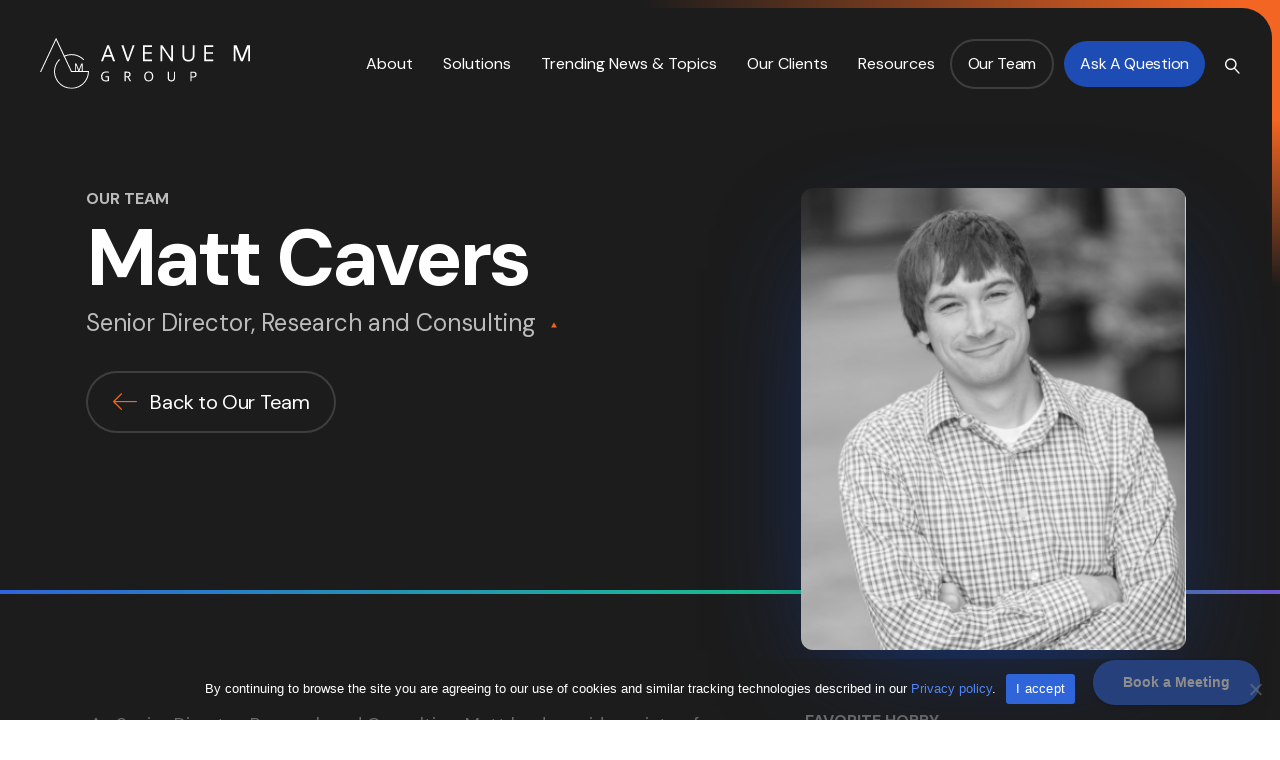

--- FILE ---
content_type: text/html; charset=UTF-8
request_url: https://www.avenuem.org/person/matt-cavers/
body_size: 12363
content:
<!DOCTYPE html>
<html lang="en-US">
<head>
<meta charset="UTF-8" />
<meta name='viewport' content='width=device-width, initial-scale=1.0' />
<meta http-equiv='X-UA-Compatible' content='IE=edge' />
<link rel="profile" href="https://gmpg.org/xfn/11" />
<title>Matt Cavers &#8211; Avenue M Group</title>
<meta name="dc.description" content="As Senior Director, Research and Consulting, Matt leads a wide variety of consulting and research engagements, guiding associations as they look to increase membership, improve value, and invest in the future. Over the last 5 years, Matt has worked with more than 30 associations representing a range of industries from&hellip;">
<meta name="dc.relation" content="https://www.avenuem.org/person/matt-cavers/">
<meta name="dc.source" content="https://www.avenuem.org/">
<meta name="dc.language" content="en_US">
<meta name="description" content="As Senior Director, Research and Consulting, Matt leads a wide variety of consulting and research engagements, guiding associations as they look to increase membership, improve value, and invest in the future. Over the last 5 years, Matt has worked with more than 30 associations representing a range of industries from&hellip;">
<meta name="robots" content="index, follow, max-snippet:-1, max-image-preview:large, max-video-preview:-1">
<link rel="canonical" href="https://www.avenuem.org/person/matt-cavers/">
<meta property="og:url" content="https://www.avenuem.org/person/matt-cavers/">
<meta property="og:site_name" content="Avenue M Group">
<meta property="og:locale" content="en_US">
<meta property="og:type" content="article">
<meta property="og:title" content="Matt Cavers &#8211; Avenue M Group">
<meta property="og:description" content="As Senior Director, Research and Consulting, Matt leads a wide variety of consulting and research engagements, guiding associations as they look to increase membership, improve value, and invest in the future. Over the last 5 years, Matt has worked with more than 30 associations representing a range of industries from&hellip;">
<meta property="og:image" content="https://www.avenuem.org/wp-content/uploads/2023/01/Matt-Cavers.jpg">
<meta property="og:image:secure_url" content="https://www.avenuem.org/wp-content/uploads/2023/01/Matt-Cavers.jpg">
<meta property="og:image:width" content="358">
<meta property="og:image:height" content="458">
<meta property="og:image:alt" content="Matt Cavers">
<meta name="twitter:card" content="summary">
<meta name="twitter:title" content="Matt Cavers &#8211; Avenue M Group">
<meta name="twitter:description" content="As Senior Director, Research and Consulting, Matt leads a wide variety of consulting and research engagements, guiding associations as they look to increase membership, improve value, and invest in the future. Over the last 5 years, Matt has worked with more than 30 associations representing a range of industries from&hellip;">
<meta name="twitter:image" content="https://www.avenuem.org/wp-content/uploads/2023/01/Matt-Cavers.jpg">
<link rel='dns-prefetch' href='//use.fontawesome.com' />
<link rel='dns-prefetch' href='//fonts.googleapis.com' />
<link href='https://fonts.gstatic.com' crossorigin rel='preconnect' />
<link rel="alternate" type="application/rss+xml" title="Avenue M Group &raquo; Feed" href="https://www.avenuem.org/feed/" />
<link rel="alternate" type="application/rss+xml" title="Avenue M Group &raquo; Comments Feed" href="https://www.avenuem.org/comments/feed/" />
<link rel="alternate" type="text/calendar" title="Avenue M Group &raquo; iCal Feed" href="https://www.avenuem.org/events/?ical=1" />
<link rel="alternate" title="oEmbed (JSON)" type="application/json+oembed" href="https://www.avenuem.org/wp-json/oembed/1.0/embed?url=https%3A%2F%2Fwww.avenuem.org%2Fperson%2Fmatt-cavers%2F" />
<link rel="alternate" title="oEmbed (XML)" type="text/xml+oembed" href="https://www.avenuem.org/wp-json/oembed/1.0/embed?url=https%3A%2F%2Fwww.avenuem.org%2Fperson%2Fmatt-cavers%2F&#038;format=xml" />
<style id='wp-img-auto-sizes-contain-inline-css'>
img:is([sizes=auto i],[sizes^="auto," i]){contain-intrinsic-size:3000px 1500px}
/*# sourceURL=wp-img-auto-sizes-contain-inline-css */
</style>
<link rel='stylesheet' id='tribe-events-pro-mini-calendar-block-styles-css' href='https://www.avenuem.org/wp-content/plugins/events-calendar-pro/build/css/tribe-events-pro-mini-calendar-block.css?ver=7.7.11' media='all' />
<style id='wp-emoji-styles-inline-css'>

	img.wp-smiley, img.emoji {
		display: inline !important;
		border: none !important;
		box-shadow: none !important;
		height: 1em !important;
		width: 1em !important;
		margin: 0 0.07em !important;
		vertical-align: -0.1em !important;
		background: none !important;
		padding: 0 !important;
	}
/*# sourceURL=wp-emoji-styles-inline-css */
</style>
<link rel='stylesheet' id='wp-block-library-css' href='https://www.avenuem.org/wp-includes/css/dist/block-library/style.min.css?ver=6.9' media='all' />
<style id='global-styles-inline-css'>
:root{--wp--preset--aspect-ratio--square: 1;--wp--preset--aspect-ratio--4-3: 4/3;--wp--preset--aspect-ratio--3-4: 3/4;--wp--preset--aspect-ratio--3-2: 3/2;--wp--preset--aspect-ratio--2-3: 2/3;--wp--preset--aspect-ratio--16-9: 16/9;--wp--preset--aspect-ratio--9-16: 9/16;--wp--preset--color--black: #000000;--wp--preset--color--cyan-bluish-gray: #abb8c3;--wp--preset--color--white: #ffffff;--wp--preset--color--pale-pink: #f78da7;--wp--preset--color--vivid-red: #cf2e2e;--wp--preset--color--luminous-vivid-orange: #ff6900;--wp--preset--color--luminous-vivid-amber: #fcb900;--wp--preset--color--light-green-cyan: #7bdcb5;--wp--preset--color--vivid-green-cyan: #00d084;--wp--preset--color--pale-cyan-blue: #8ed1fc;--wp--preset--color--vivid-cyan-blue: #0693e3;--wp--preset--color--vivid-purple: #9b51e0;--wp--preset--color--fl-heading-text: #ffffff;--wp--preset--color--fl-body-bg: #1c1c1c;--wp--preset--color--fl-body-text: #ffffff;--wp--preset--color--fl-accent: #5285f4;--wp--preset--color--fl-accent-hover: #d56f3f;--wp--preset--color--fl-topbar-bg: #1c1c1c;--wp--preset--color--fl-topbar-text: #ffffff;--wp--preset--color--fl-topbar-link: #5285f4;--wp--preset--color--fl-topbar-hover: #9173e8;--wp--preset--color--fl-header-text: #ffffff;--wp--preset--color--fl-header-link: #ffffff;--wp--preset--color--fl-header-hover: #3065da;--wp--preset--color--fl-nav-bg: #ffffff;--wp--preset--color--fl-nav-link: #5285f4;--wp--preset--color--fl-nav-hover: #9173e8;--wp--preset--color--fl-content-bg: #1c1c1c;--wp--preset--color--fl-footer-widgets-bg: #ffffff;--wp--preset--color--fl-footer-widgets-text: #757575;--wp--preset--color--fl-footer-widgets-link: #2b7bb9;--wp--preset--color--fl-footer-widgets-hover: #2b7bb9;--wp--preset--color--fl-footer-bg: #ffffff;--wp--preset--color--fl-footer-text: #757575;--wp--preset--color--fl-footer-link: #2b7bb9;--wp--preset--color--fl-footer-hover: #2b7bb9;--wp--preset--gradient--vivid-cyan-blue-to-vivid-purple: linear-gradient(135deg,rgb(6,147,227) 0%,rgb(155,81,224) 100%);--wp--preset--gradient--light-green-cyan-to-vivid-green-cyan: linear-gradient(135deg,rgb(122,220,180) 0%,rgb(0,208,130) 100%);--wp--preset--gradient--luminous-vivid-amber-to-luminous-vivid-orange: linear-gradient(135deg,rgb(252,185,0) 0%,rgb(255,105,0) 100%);--wp--preset--gradient--luminous-vivid-orange-to-vivid-red: linear-gradient(135deg,rgb(255,105,0) 0%,rgb(207,46,46) 100%);--wp--preset--gradient--very-light-gray-to-cyan-bluish-gray: linear-gradient(135deg,rgb(238,238,238) 0%,rgb(169,184,195) 100%);--wp--preset--gradient--cool-to-warm-spectrum: linear-gradient(135deg,rgb(74,234,220) 0%,rgb(151,120,209) 20%,rgb(207,42,186) 40%,rgb(238,44,130) 60%,rgb(251,105,98) 80%,rgb(254,248,76) 100%);--wp--preset--gradient--blush-light-purple: linear-gradient(135deg,rgb(255,206,236) 0%,rgb(152,150,240) 100%);--wp--preset--gradient--blush-bordeaux: linear-gradient(135deg,rgb(254,205,165) 0%,rgb(254,45,45) 50%,rgb(107,0,62) 100%);--wp--preset--gradient--luminous-dusk: linear-gradient(135deg,rgb(255,203,112) 0%,rgb(199,81,192) 50%,rgb(65,88,208) 100%);--wp--preset--gradient--pale-ocean: linear-gradient(135deg,rgb(255,245,203) 0%,rgb(182,227,212) 50%,rgb(51,167,181) 100%);--wp--preset--gradient--electric-grass: linear-gradient(135deg,rgb(202,248,128) 0%,rgb(113,206,126) 100%);--wp--preset--gradient--midnight: linear-gradient(135deg,rgb(2,3,129) 0%,rgb(40,116,252) 100%);--wp--preset--font-size--small: 13px;--wp--preset--font-size--medium: 20px;--wp--preset--font-size--large: 36px;--wp--preset--font-size--x-large: 42px;--wp--preset--spacing--20: 0.44rem;--wp--preset--spacing--30: 0.67rem;--wp--preset--spacing--40: 1rem;--wp--preset--spacing--50: 1.5rem;--wp--preset--spacing--60: 2.25rem;--wp--preset--spacing--70: 3.38rem;--wp--preset--spacing--80: 5.06rem;--wp--preset--shadow--natural: 6px 6px 9px rgba(0, 0, 0, 0.2);--wp--preset--shadow--deep: 12px 12px 50px rgba(0, 0, 0, 0.4);--wp--preset--shadow--sharp: 6px 6px 0px rgba(0, 0, 0, 0.2);--wp--preset--shadow--outlined: 6px 6px 0px -3px rgb(255, 255, 255), 6px 6px rgb(0, 0, 0);--wp--preset--shadow--crisp: 6px 6px 0px rgb(0, 0, 0);}:where(.is-layout-flex){gap: 0.5em;}:where(.is-layout-grid){gap: 0.5em;}body .is-layout-flex{display: flex;}.is-layout-flex{flex-wrap: wrap;align-items: center;}.is-layout-flex > :is(*, div){margin: 0;}body .is-layout-grid{display: grid;}.is-layout-grid > :is(*, div){margin: 0;}:where(.wp-block-columns.is-layout-flex){gap: 2em;}:where(.wp-block-columns.is-layout-grid){gap: 2em;}:where(.wp-block-post-template.is-layout-flex){gap: 1.25em;}:where(.wp-block-post-template.is-layout-grid){gap: 1.25em;}.has-black-color{color: var(--wp--preset--color--black) !important;}.has-cyan-bluish-gray-color{color: var(--wp--preset--color--cyan-bluish-gray) !important;}.has-white-color{color: var(--wp--preset--color--white) !important;}.has-pale-pink-color{color: var(--wp--preset--color--pale-pink) !important;}.has-vivid-red-color{color: var(--wp--preset--color--vivid-red) !important;}.has-luminous-vivid-orange-color{color: var(--wp--preset--color--luminous-vivid-orange) !important;}.has-luminous-vivid-amber-color{color: var(--wp--preset--color--luminous-vivid-amber) !important;}.has-light-green-cyan-color{color: var(--wp--preset--color--light-green-cyan) !important;}.has-vivid-green-cyan-color{color: var(--wp--preset--color--vivid-green-cyan) !important;}.has-pale-cyan-blue-color{color: var(--wp--preset--color--pale-cyan-blue) !important;}.has-vivid-cyan-blue-color{color: var(--wp--preset--color--vivid-cyan-blue) !important;}.has-vivid-purple-color{color: var(--wp--preset--color--vivid-purple) !important;}.has-black-background-color{background-color: var(--wp--preset--color--black) !important;}.has-cyan-bluish-gray-background-color{background-color: var(--wp--preset--color--cyan-bluish-gray) !important;}.has-white-background-color{background-color: var(--wp--preset--color--white) !important;}.has-pale-pink-background-color{background-color: var(--wp--preset--color--pale-pink) !important;}.has-vivid-red-background-color{background-color: var(--wp--preset--color--vivid-red) !important;}.has-luminous-vivid-orange-background-color{background-color: var(--wp--preset--color--luminous-vivid-orange) !important;}.has-luminous-vivid-amber-background-color{background-color: var(--wp--preset--color--luminous-vivid-amber) !important;}.has-light-green-cyan-background-color{background-color: var(--wp--preset--color--light-green-cyan) !important;}.has-vivid-green-cyan-background-color{background-color: var(--wp--preset--color--vivid-green-cyan) !important;}.has-pale-cyan-blue-background-color{background-color: var(--wp--preset--color--pale-cyan-blue) !important;}.has-vivid-cyan-blue-background-color{background-color: var(--wp--preset--color--vivid-cyan-blue) !important;}.has-vivid-purple-background-color{background-color: var(--wp--preset--color--vivid-purple) !important;}.has-black-border-color{border-color: var(--wp--preset--color--black) !important;}.has-cyan-bluish-gray-border-color{border-color: var(--wp--preset--color--cyan-bluish-gray) !important;}.has-white-border-color{border-color: var(--wp--preset--color--white) !important;}.has-pale-pink-border-color{border-color: var(--wp--preset--color--pale-pink) !important;}.has-vivid-red-border-color{border-color: var(--wp--preset--color--vivid-red) !important;}.has-luminous-vivid-orange-border-color{border-color: var(--wp--preset--color--luminous-vivid-orange) !important;}.has-luminous-vivid-amber-border-color{border-color: var(--wp--preset--color--luminous-vivid-amber) !important;}.has-light-green-cyan-border-color{border-color: var(--wp--preset--color--light-green-cyan) !important;}.has-vivid-green-cyan-border-color{border-color: var(--wp--preset--color--vivid-green-cyan) !important;}.has-pale-cyan-blue-border-color{border-color: var(--wp--preset--color--pale-cyan-blue) !important;}.has-vivid-cyan-blue-border-color{border-color: var(--wp--preset--color--vivid-cyan-blue) !important;}.has-vivid-purple-border-color{border-color: var(--wp--preset--color--vivid-purple) !important;}.has-vivid-cyan-blue-to-vivid-purple-gradient-background{background: var(--wp--preset--gradient--vivid-cyan-blue-to-vivid-purple) !important;}.has-light-green-cyan-to-vivid-green-cyan-gradient-background{background: var(--wp--preset--gradient--light-green-cyan-to-vivid-green-cyan) !important;}.has-luminous-vivid-amber-to-luminous-vivid-orange-gradient-background{background: var(--wp--preset--gradient--luminous-vivid-amber-to-luminous-vivid-orange) !important;}.has-luminous-vivid-orange-to-vivid-red-gradient-background{background: var(--wp--preset--gradient--luminous-vivid-orange-to-vivid-red) !important;}.has-very-light-gray-to-cyan-bluish-gray-gradient-background{background: var(--wp--preset--gradient--very-light-gray-to-cyan-bluish-gray) !important;}.has-cool-to-warm-spectrum-gradient-background{background: var(--wp--preset--gradient--cool-to-warm-spectrum) !important;}.has-blush-light-purple-gradient-background{background: var(--wp--preset--gradient--blush-light-purple) !important;}.has-blush-bordeaux-gradient-background{background: var(--wp--preset--gradient--blush-bordeaux) !important;}.has-luminous-dusk-gradient-background{background: var(--wp--preset--gradient--luminous-dusk) !important;}.has-pale-ocean-gradient-background{background: var(--wp--preset--gradient--pale-ocean) !important;}.has-electric-grass-gradient-background{background: var(--wp--preset--gradient--electric-grass) !important;}.has-midnight-gradient-background{background: var(--wp--preset--gradient--midnight) !important;}.has-small-font-size{font-size: var(--wp--preset--font-size--small) !important;}.has-medium-font-size{font-size: var(--wp--preset--font-size--medium) !important;}.has-large-font-size{font-size: var(--wp--preset--font-size--large) !important;}.has-x-large-font-size{font-size: var(--wp--preset--font-size--x-large) !important;}
/*# sourceURL=global-styles-inline-css */
</style>

<style id='classic-theme-styles-inline-css'>
/*! This file is auto-generated */
.wp-block-button__link{color:#fff;background-color:#32373c;border-radius:9999px;box-shadow:none;text-decoration:none;padding:calc(.667em + 2px) calc(1.333em + 2px);font-size:1.125em}.wp-block-file__button{background:#32373c;color:#fff;text-decoration:none}
/*# sourceURL=/wp-includes/css/classic-themes.min.css */
</style>
<style id='font-awesome-svg-styles-default-inline-css'>
.svg-inline--fa {
  display: inline-block;
  height: 1em;
  overflow: visible;
  vertical-align: -.125em;
}
/*# sourceURL=font-awesome-svg-styles-default-inline-css */
</style>
<link rel='stylesheet' id='font-awesome-svg-styles-css' href='https://www.avenuem.org/wp-content/uploads/font-awesome/v6.2.1/css/svg-with-js.css' media='all' />
<style id='font-awesome-svg-styles-inline-css'>
   .wp-block-font-awesome-icon svg::before,
   .wp-rich-text-font-awesome-icon svg::before {content: unset;}
/*# sourceURL=font-awesome-svg-styles-inline-css */
</style>
<link rel='stylesheet' id='cookie-notice-front-css' href='https://www.avenuem.org/wp-content/plugins/cookie-notice/css/front.min.css?ver=2.5.11' media='all' />
<link rel='stylesheet' id='yoko-sso-frontend-css' href='https://www.avenuem.org/wp-content/plugins/yoko-sso-cp/assets/css/frontend.css?ver=1.0' media='all' />
<link rel='stylesheet' id='icon-1614826904-css' href='https://www.avenuem.org/wp-content/uploads/bb-plugin/icons/icon-1614826904/style.css?ver=2.9.4.1' media='all' />
<link rel='stylesheet' id='fl-builder-layout-bundle-b709b5d6edd67c600227c5906716bb47-css' href='https://www.avenuem.org/wp-content/uploads/bb-plugin/cache/b709b5d6edd67c600227c5906716bb47-layout-bundle.css?ver=2.9.4.1-1.5.2.1' media='all' />
<link rel='stylesheet' id='linearicons-css' href='https://www.avenuem.org/wp-content/themes/yoko-avenuem-child/assets/fonts/linearicons/style.css?ver=1.0.0' media='all' />
<link rel='stylesheet' id='font-awesome-official-css' href='https://use.fontawesome.com/releases/v6.2.1/css/all.css' media='all' integrity="sha384-twcuYPV86B3vvpwNhWJuaLdUSLF9+ttgM2A6M870UYXrOsxKfER2MKox5cirApyA" crossorigin="anonymous" />
<link rel='stylesheet' id='jquery-magnificpopup-css' href='https://www.avenuem.org/wp-content/plugins/bb-plugin/css/jquery.magnificpopup.min.css?ver=2.9.4.1' media='all' />
<link rel='stylesheet' id='base-css' href='https://www.avenuem.org/wp-content/themes/bb-theme/css/base.min.css?ver=1.7.19.1' media='all' />
<link rel='stylesheet' id='fl-automator-skin-css' href='https://www.avenuem.org/wp-content/uploads/bb-theme/skin-69429cbaa1188.css?ver=1.7.19.1' media='all' />
<link rel='stylesheet' id='fl-child-theme-looks-css' href='https://www.avenuem.org/wp-content/themes/yoko-avenuem-child/assets/css/elements.css?ver=6.9' media='all' />
<link rel='stylesheet' id='fl-child-theme-utility-css' href='https://www.avenuem.org/wp-content/themes/yoko-avenuem-child/assets/css/utility.css?ver=6.9' media='all' />
<link rel='stylesheet' id='fl-child-theme-css' href='https://www.avenuem.org/wp-content/themes/yoko-avenuem-child/style.css?ver=6.9' media='all' />
<link rel='stylesheet' id='fl-builder-google-fonts-03b330ff84b7544e3c26d23182e7e645-css' href='//fonts.googleapis.com/css?family=DM+Sans%3A300%2C400%2C700%2C400&#038;ver=6.9' media='all' />
<link rel='stylesheet' id='font-awesome-official-v4shim-css' href='https://use.fontawesome.com/releases/v6.2.1/css/v4-shims.css' media='all' integrity="sha384-RreHPODFsMyzCpG+dKnwxOSjmjkuPWWdYP8sLpBRoSd8qPNJwaxKGUdxhQOKwUc7" crossorigin="anonymous" />
<script id="cookie-notice-front-js-before">
var cnArgs = {"ajaxUrl":"https:\/\/www.avenuem.org\/wp-admin\/admin-ajax.php","nonce":"2a52e4c011","hideEffect":"fade","position":"bottom","onScroll":false,"onScrollOffset":100,"onClick":false,"cookieName":"cookie_notice_accepted","cookieTime":2592000,"cookieTimeRejected":2592000,"globalCookie":false,"redirection":false,"cache":false,"revokeCookies":false,"revokeCookiesOpt":"automatic"};

//# sourceURL=cookie-notice-front-js-before
</script>
<script src="https://www.avenuem.org/wp-content/plugins/cookie-notice/js/front.min.js?ver=2.5.11" id="cookie-notice-front-js"></script>
<script src="https://www.avenuem.org/wp-includes/js/jquery/jquery.min.js?ver=3.7.1" id="jquery-core-js"></script>
<script src="https://www.avenuem.org/wp-includes/js/jquery/jquery-migrate.min.js?ver=3.4.1" id="jquery-migrate-js"></script>
<link rel="https://api.w.org/" href="https://www.avenuem.org/wp-json/" /><link rel="alternate" title="JSON" type="application/json" href="https://www.avenuem.org/wp-json/wp/v2/person/8820" /><link rel="EditURI" type="application/rsd+xml" title="RSD" href="https://www.avenuem.org/xmlrpc.php?rsd" />
<meta name="generator" content="WordPress 6.9" />
<link rel='shortlink' href='https://www.avenuem.org/?p=8820' />
<meta name="tec-api-version" content="v1"><meta name="tec-api-origin" content="https://www.avenuem.org"><link rel="alternate" href="https://www.avenuem.org/wp-json/tribe/events/v1/" /><link rel="icon" href="https://www.avenuem.org/wp-content/uploads/2024/06/cropped-AvenueM-Favicon-2024-32x32.png" sizes="32x32" />
<link rel="icon" href="https://www.avenuem.org/wp-content/uploads/2024/06/cropped-AvenueM-Favicon-2024-192x192.png" sizes="192x192" />
<link rel="apple-touch-icon" href="https://www.avenuem.org/wp-content/uploads/2024/06/cropped-AvenueM-Favicon-2024-180x180.png" />
<meta name="msapplication-TileImage" content="https://www.avenuem.org/wp-content/uploads/2024/06/cropped-AvenueM-Favicon-2024-270x270.png" />
		<style id="wp-custom-css">
			header.fl-page-header {
	z-index: 2;
}
header .fl-logo-img {
	width: 100%;
}

.single-post-col-content img {
	margin-left: 25px;
	width: 50%;
}
.single-post-col-content .aligncenter {
	float: right;
	margin: 0 0 20px 25px;
}

.grid-cards .img-grid-cards img {
	object-position: 50% 36%;
}

.featured-post .img-featured-post img {
	min-height: 510px;
}
.featured-post h3 {
	line-height: 1.3;
}
@media screen and (max-width: 768px) {
	.featured-post .img-featured-post img {
		min-height: 210px;
	}
}

.fl-page button.simple-button, .fl-page .button.simple-button, a.button.simple-button, .fl-page .simple-button input[type=button], .fl-page .simple-button input[type=submit], .fl-page .fl-builder-content .simple-button a.fl-button, .fl-page .fl-builder-content .simple-button a.fl-button:visited, .fl-page .simple-button.wp-block-button__link {
	padding: 0;
}



.calendly-badge-widget .calendly-badge-content span {
	display: none !important;
}

.person-headshot img {
	object-position: top;
}

.img-grid-people img {
	height: 400px;
	filter: grayscale(100%);
	object-position: top;
}

.feed-post-grid .img-feed-post-grid img,
.feed-case-study .img-feed-post-grid img{
	object-fit: contain;
	padding: 20px;
}

.case-study-img .fl-photo-content {
	background: none;
}

.case-study-img img {
	border-radius: 0;
}

.img-grid-testimonial,
.case-study-testimonial-img .fl-photo-content {
	height: 80px;
}
.img-grid-testimonial img,
.case-study-testimonial-img img {
	height: 100%;
	width: 100%;
	object-fit: cover;
	object-position: center;
}

.feed-item-simple,
.feed-testimonials .facetwp-template {
	height: 100%;
}
.col-feed-testimonial {
	display: flex;
	flex-direction: column;
	justify-content: center;
	height: 100%;
}


.featured-case-study .col-content-featured-post .title-featured-post {
	margin: 35px 30px 0;
}
.featured-post .button-featured-post {
	margin: 20px 30px 35px;
}
.featured-case-study .img-featured-post img {
	object-fit: contain;
	background: #FFFFFF;
	padding: 20px;
	min-height: 270px;
}
.featured-case-study .col-featured-post {
	min-height: 270px;
}
.featured-case-study .text-featured-post p {
	font-size: 16px;
}
@media screen and (max-width: 992px) {
	.featured-case-study .img-featured-post img,
	.featured-case-study .col-featured-post {
		min-height: 200px;
	}
}
@media screen and (max-width: 768px) {
	.featured-case-study .img-featured-post img {
		min-height: 100px;
		height: 100% !important;
	}
}

.title-light-box .fl-heading-text span {
	font-size: 30px;
	letter-spacing: -2px;
}

.grid-cards .icon-grid-cards {
	margin-bottom: 0;
}

.featured-content .fl-module-photo,
.featured-content .fl-module-photo > .fl-module-content,
.featured-content .fl-photo,
.featured-content .fl-photo-content,
.featured-content img {
	height: 100% !important;
}
.featured-content img {
	object-fit: cover;
	width: 100%;
}
@media screen and (max-width: 768px) {
	.featured-content img {
		height: 160px!important;
	}
}


.accordion-list .fl-accordion-content {
	padding: 0;
}
.accordion-list ul {
	padding-left: 0;
}

#fl-to-top {
	bottom: 70px;
  right: 38px;
}

.gform_wrapper.gravity-theme .gfield select {
	color: black;
}		</style>
		<script src="/wp-content/themes/yoko-avenuem-child/assets/js/gsap.min.js"></script>
<script src="/wp-content/themes/yoko-avenuem-child/assets/js/ScrollTrigger.min.js"></script>

<!-- Google tag (gtag.js) -->
<script async src="https://www.googletagmanager.com/gtag/js?id=UA-115039302-1"></script>
<script>
  window.dataLayer = window.dataLayer || [];
  function gtag(){dataLayer.push(arguments);}
  gtag('js', new Date());

  gtag('config', 'UA-115039302-1');
</script>
</head>
<body class="wp-singular person-template-default single single-person postid-8820 wp-theme-bb-theme wp-child-theme-yoko-avenuem-child fl-builder-2-9-4-1 fl-themer-1-5-2-1 fl-theme-1-7-19-1 fl-no-js cookies-not-set tribe-no-js fl-theme-builder-singular fl-theme-builder-singular-single-person fl-theme-builder-footer fl-theme-builder-footer-footer fl-theme-builder-part fl-theme-builder-part-pre-footer-cta has-featured-image fl-framework-base fl-preset-default fl-full-width fl-scroll-to-top fl-search-active" itemscope="itemscope" itemtype="https://schema.org/WebPage">
<a aria-label="Skip to content" class="fl-screen-reader-text" href="#fl-main-content">Skip to content</a><div class="fl-page">
	<header class="fl-page-header fl-page-header-fixed fl-page-nav-right fl-page-nav-toggle-icon fl-page-nav-toggle-visible-medium-mobile"  role="banner">
	<div class="fl-page-header-wrap">
		<div class="fl-page-header-container container">
			<div class="fl-page-header-row row">
				<div class="col-sm-12 col-md-3 fl-page-logo-wrap">
					<div class="fl-page-header-logo">
						<a href="https://www.avenuem.org/"><img class="fl-logo-img" loading="false" data-no-lazy="1"   itemscope itemtype="https://schema.org/ImageObject" src="https://www.avenuem.org/wp-content/uploads/2024/06/AvenueM-Logo-2024.svg" data-retina="" title="" width="1083" data-width="1083" height="264" data-height="264" alt="Avenue M Group" /><meta itemprop="name" content="Avenue M Group" /></a>
					</div>
				</div>
				<div class="col-sm-12 col-md-9 fl-page-fixed-nav-wrap">
					<div class="fl-page-nav-wrap">
						<nav class="fl-page-nav fl-nav navbar navbar-default navbar-expand-md" aria-label="Header Menu" role="navigation">
							<button type="button" class="navbar-toggle navbar-toggler" data-toggle="collapse" data-target=".fl-page-nav-collapse">
								<span><i class="fas fa-bars" aria-hidden="true"></i><span class="sr-only">Menu</span></span>
							</button>
							<div class="fl-page-nav-collapse collapse navbar-collapse">
								<ul id="menu-main-navigation" class="nav navbar-nav navbar-right menu fl-theme-menu"><li id="menu-item-1024" class="menu-item menu-item-type-post_type menu-item-object-page menu-item-has-children menu-item-1024 nav-item"><a href="https://www.avenuem.org/about-avenue-m/" class="nav-link">About</a><div class="fl-submenu-icon-wrap"><span class="fl-submenu-toggle-icon"></span></div>
<ul class="sub-menu">
	<li id="menu-item-1025" class="menu-item menu-item-type-post_type menu-item-object-page menu-item-1025 nav-item"><a href="https://www.avenuem.org/about-avenue-m/our-team/" class="nav-link">Our Team</a></li>
	<li id="menu-item-1026" class="menu-item menu-item-type-post_type menu-item-object-page menu-item-1026 nav-item"><a href="https://www.avenuem.org/about-avenue-m/our-story/" class="nav-link">Our Story</a></li>
	<li id="menu-item-1028" class="menu-item menu-item-type-post_type menu-item-object-page menu-item-1028 nav-item"><a href="https://www.avenuem.org/about-avenue-m/what-makes-us-different/" class="nav-link">What makes Us Different</a></li>
	<li id="menu-item-1029" class="menu-item menu-item-type-post_type menu-item-object-page menu-item-1029 nav-item"><a href="https://www.avenuem.org/about-avenue-m/contact-us/" class="nav-link">Contact Us</a></li>
</ul>
</li>
<li id="menu-item-1030" class="menu-item menu-item-type-post_type menu-item-object-page menu-item-has-children menu-item-1030 nav-item"><a href="https://www.avenuem.org/solutions/" class="nav-link">Solutions</a><div class="fl-submenu-icon-wrap"><span class="fl-submenu-toggle-icon"></span></div>
<ul class="sub-menu">
	<li id="menu-item-1031" class="menu-item menu-item-type-post_type menu-item-object-page menu-item-1031 nav-item"><a href="https://www.avenuem.org/solutions/research-insights/" class="nav-link">Research &#038; Insights</a></li>
	<li id="menu-item-1032" class="menu-item menu-item-type-post_type menu-item-object-page menu-item-1032 nav-item"><a href="https://www.avenuem.org/solutions/membership-marketing/" class="nav-link">Membership &#038; Marketing</a></li>
	<li id="menu-item-1033" class="menu-item menu-item-type-post_type menu-item-object-page menu-item-1033 nav-item"><a href="https://www.avenuem.org/solutions/strategy-facilitation/" class="nav-link">Strategy &#038; Facilitation</a></li>
</ul>
</li>
<li id="menu-item-1035" class="menu-item menu-item-type-post_type menu-item-object-page menu-item-has-children menu-item-1035 nav-item"><a href="https://www.avenuem.org/trending-news-topics/" class="nav-link">Trending News &#038; Topics</a><div class="fl-submenu-icon-wrap"><span class="fl-submenu-toggle-icon"></span></div>
<ul class="sub-menu">
	<li id="menu-item-1036" class="menu-item menu-item-type-post_type menu-item-object-page menu-item-1036 nav-item"><a href="https://www.avenuem.org/trending-news-topics/articles/" class="nav-link">Articles</a></li>
	<li id="menu-item-1037" class="menu-item menu-item-type-post_type menu-item-object-page menu-item-1037 nav-item"><a href="https://www.avenuem.org/trending-news-topics/press-releases/" class="nav-link">Press Releases</a></li>
</ul>
</li>
<li id="menu-item-1038" class="menu-item menu-item-type-post_type menu-item-object-page menu-item-has-children menu-item-1038 nav-item"><a href="https://www.avenuem.org/our-clients/" class="nav-link">Our Clients</a><div class="fl-submenu-icon-wrap"><span class="fl-submenu-toggle-icon"></span></div>
<ul class="sub-menu">
	<li id="menu-item-1039" class="menu-item menu-item-type-post_type menu-item-object-page menu-item-1039 nav-item"><a href="https://www.avenuem.org/our-clients/client-directory/" class="nav-link">Client Directory</a></li>
	<li id="menu-item-1040" class="menu-item menu-item-type-post_type menu-item-object-page menu-item-1040 nav-item"><a href="https://www.avenuem.org/our-clients/case-studies/" class="nav-link">Success Stories</a></li>
	<li id="menu-item-1041" class="menu-item menu-item-type-post_type menu-item-object-page menu-item-1041 nav-item"><a href="https://www.avenuem.org/our-clients/testimonials/" class="nav-link">Testimonials</a></li>
</ul>
</li>
<li id="menu-item-1042" class="menu-item menu-item-type-post_type menu-item-object-page menu-item-has-children menu-item-1042 nav-item"><a href="https://www.avenuem.org/resources/" class="nav-link">Resources</a><div class="fl-submenu-icon-wrap"><span class="fl-submenu-toggle-icon"></span></div>
<ul class="sub-menu">
	<li id="menu-item-1043" class="menu-item menu-item-type-post_type menu-item-object-page menu-item-1043 nav-item"><a href="https://www.avenuem.org/resources/resource-library/" class="nav-link">Resource Library</a></li>
	<li id="menu-item-1044" class="menu-item menu-item-type-post_type menu-item-object-page menu-item-1044 nav-item"><a href="https://www.avenuem.org/resources/text-polling/" class="nav-link">Text Polling</a></li>
	<li id="menu-item-1045" class="menu-item menu-item-type-post_type menu-item-object-page menu-item-has-children menu-item-1045 nav-item"><a href="https://www.avenuem.org/resources/books/" class="nav-link">Books</a><div class="fl-submenu-icon-wrap"><span class="fl-submenu-toggle-icon"></span></div>
	<ul class="sub-menu">
		<li id="menu-item-1046" class="menu-item menu-item-type-post_type menu-item-object-page menu-item-1046 nav-item"><a href="https://www.avenuem.org/resources/books/pivot-point/" class="nav-link">Pivot Point</a></li>
		<li id="menu-item-1047" class="menu-item menu-item-type-post_type menu-item-object-page menu-item-1047 nav-item"><a href="https://www.avenuem.org/resources/books/the-art-of-membership/" class="nav-link">The Art of Membership</a></li>
		<li id="menu-item-1048" class="menu-item menu-item-type-post_type menu-item-object-page menu-item-1048 nav-item"><a href="https://www.avenuem.org/resources/books/membership-essentials/" class="nav-link">Membership Essentials</a></li>
	</ul>
</li>
	<li id="menu-item-11375" class="menu-item menu-item-type-custom menu-item-object-custom menu-item-11375 nav-item"><a target="_blank" href="https://avenuem.shinyapps.io/myapp/" class="nav-link">Projections Tool</a></li>
</ul>
</li>
<li id="menu-item-1049" class="button ghost-button smaller menu-item menu-item-type-post_type menu-item-object-page menu-item-1049 nav-item"><a href="https://www.avenuem.org/about-avenue-m/our-team/" class="nav-link">Our Team</a></li>
<li id="menu-item-1050" class="button smaller menu-item menu-item-type-post_type menu-item-object-page menu-item-1050 nav-item"><a href="https://www.avenuem.org/about-avenue-m/contact-us/" class="nav-link">Ask a Question</a></li>
</ul>							</div>
						</nav>
					</div>
				</div>
			</div>
		</div>
	</div>
</header><!-- .fl-page-header-fixed -->
<header class="fl-page-header fl-page-header-primary fl-page-nav-right fl-page-nav-toggle-icon fl-page-nav-toggle-visible-medium-mobile" itemscope="itemscope" itemtype="https://schema.org/WPHeader"  role="banner">
	<div class="fl-page-header-wrap">
		<div class="fl-page-header-container container">
			<div class="fl-page-header-row row">
				<div class="col-sm-12 col-md-4 fl-page-header-logo-col">
					<div class="fl-page-header-logo" itemscope="itemscope" itemtype="https://schema.org/Organization">
						<a href="https://www.avenuem.org/" itemprop="url"><img class="fl-logo-img" loading="false" data-no-lazy="1"   itemscope itemtype="https://schema.org/ImageObject" src="https://www.avenuem.org/wp-content/uploads/2024/06/AvenueM-Logo-2024.svg" data-retina="" title="" width="1083" data-width="1083" height="264" data-height="264" alt="Avenue M Group" /><meta itemprop="name" content="Avenue M Group" /></a>
											</div>
				</div>
				<div class="col-sm-12 col-md-8 fl-page-nav-col">
					<div class="fl-page-nav-wrap">
						<nav class="fl-page-nav fl-nav navbar navbar-default navbar-expand-md" aria-label="Header Menu" itemscope="itemscope" itemtype="https://schema.org/SiteNavigationElement" role="navigation">
							<button type="button" class="navbar-toggle navbar-toggler" data-toggle="collapse" data-target=".fl-page-nav-collapse">
								<span><i class="fas fa-bars" aria-hidden="true"></i><span class="sr-only">Menu</span></span>
							</button>
							<div class="fl-page-nav-collapse collapse navbar-collapse">
								<ul id="menu-main-navigation-1" class="nav navbar-nav navbar-right menu fl-theme-menu"><li class="menu-item menu-item-type-post_type menu-item-object-page menu-item-has-children menu-item-1024 nav-item"><a href="https://www.avenuem.org/about-avenue-m/" class="nav-link">About</a><div class="fl-submenu-icon-wrap"><span class="fl-submenu-toggle-icon"></span></div>
<ul class="sub-menu">
	<li class="menu-item menu-item-type-post_type menu-item-object-page menu-item-1025 nav-item"><a href="https://www.avenuem.org/about-avenue-m/our-team/" class="nav-link">Our Team</a></li>
	<li class="menu-item menu-item-type-post_type menu-item-object-page menu-item-1026 nav-item"><a href="https://www.avenuem.org/about-avenue-m/our-story/" class="nav-link">Our Story</a></li>
	<li class="menu-item menu-item-type-post_type menu-item-object-page menu-item-1028 nav-item"><a href="https://www.avenuem.org/about-avenue-m/what-makes-us-different/" class="nav-link">What makes Us Different</a></li>
	<li class="menu-item menu-item-type-post_type menu-item-object-page menu-item-1029 nav-item"><a href="https://www.avenuem.org/about-avenue-m/contact-us/" class="nav-link">Contact Us</a></li>
</ul>
</li>
<li class="menu-item menu-item-type-post_type menu-item-object-page menu-item-has-children menu-item-1030 nav-item"><a href="https://www.avenuem.org/solutions/" class="nav-link">Solutions</a><div class="fl-submenu-icon-wrap"><span class="fl-submenu-toggle-icon"></span></div>
<ul class="sub-menu">
	<li class="menu-item menu-item-type-post_type menu-item-object-page menu-item-1031 nav-item"><a href="https://www.avenuem.org/solutions/research-insights/" class="nav-link">Research &#038; Insights</a></li>
	<li class="menu-item menu-item-type-post_type menu-item-object-page menu-item-1032 nav-item"><a href="https://www.avenuem.org/solutions/membership-marketing/" class="nav-link">Membership &#038; Marketing</a></li>
	<li class="menu-item menu-item-type-post_type menu-item-object-page menu-item-1033 nav-item"><a href="https://www.avenuem.org/solutions/strategy-facilitation/" class="nav-link">Strategy &#038; Facilitation</a></li>
</ul>
</li>
<li class="menu-item menu-item-type-post_type menu-item-object-page menu-item-has-children menu-item-1035 nav-item"><a href="https://www.avenuem.org/trending-news-topics/" class="nav-link">Trending News &#038; Topics</a><div class="fl-submenu-icon-wrap"><span class="fl-submenu-toggle-icon"></span></div>
<ul class="sub-menu">
	<li class="menu-item menu-item-type-post_type menu-item-object-page menu-item-1036 nav-item"><a href="https://www.avenuem.org/trending-news-topics/articles/" class="nav-link">Articles</a></li>
	<li class="menu-item menu-item-type-post_type menu-item-object-page menu-item-1037 nav-item"><a href="https://www.avenuem.org/trending-news-topics/press-releases/" class="nav-link">Press Releases</a></li>
</ul>
</li>
<li class="menu-item menu-item-type-post_type menu-item-object-page menu-item-has-children menu-item-1038 nav-item"><a href="https://www.avenuem.org/our-clients/" class="nav-link">Our Clients</a><div class="fl-submenu-icon-wrap"><span class="fl-submenu-toggle-icon"></span></div>
<ul class="sub-menu">
	<li class="menu-item menu-item-type-post_type menu-item-object-page menu-item-1039 nav-item"><a href="https://www.avenuem.org/our-clients/client-directory/" class="nav-link">Client Directory</a></li>
	<li class="menu-item menu-item-type-post_type menu-item-object-page menu-item-1040 nav-item"><a href="https://www.avenuem.org/our-clients/case-studies/" class="nav-link">Success Stories</a></li>
	<li class="menu-item menu-item-type-post_type menu-item-object-page menu-item-1041 nav-item"><a href="https://www.avenuem.org/our-clients/testimonials/" class="nav-link">Testimonials</a></li>
</ul>
</li>
<li class="menu-item menu-item-type-post_type menu-item-object-page menu-item-has-children menu-item-1042 nav-item"><a href="https://www.avenuem.org/resources/" class="nav-link">Resources</a><div class="fl-submenu-icon-wrap"><span class="fl-submenu-toggle-icon"></span></div>
<ul class="sub-menu">
	<li class="menu-item menu-item-type-post_type menu-item-object-page menu-item-1043 nav-item"><a href="https://www.avenuem.org/resources/resource-library/" class="nav-link">Resource Library</a></li>
	<li class="menu-item menu-item-type-post_type menu-item-object-page menu-item-1044 nav-item"><a href="https://www.avenuem.org/resources/text-polling/" class="nav-link">Text Polling</a></li>
	<li class="menu-item menu-item-type-post_type menu-item-object-page menu-item-has-children menu-item-1045 nav-item"><a href="https://www.avenuem.org/resources/books/" class="nav-link">Books</a><div class="fl-submenu-icon-wrap"><span class="fl-submenu-toggle-icon"></span></div>
	<ul class="sub-menu">
		<li class="menu-item menu-item-type-post_type menu-item-object-page menu-item-1046 nav-item"><a href="https://www.avenuem.org/resources/books/pivot-point/" class="nav-link">Pivot Point</a></li>
		<li class="menu-item menu-item-type-post_type menu-item-object-page menu-item-1047 nav-item"><a href="https://www.avenuem.org/resources/books/the-art-of-membership/" class="nav-link">The Art of Membership</a></li>
		<li class="menu-item menu-item-type-post_type menu-item-object-page menu-item-1048 nav-item"><a href="https://www.avenuem.org/resources/books/membership-essentials/" class="nav-link">Membership Essentials</a></li>
	</ul>
</li>
	<li class="menu-item menu-item-type-custom menu-item-object-custom menu-item-11375 nav-item"><a target="_blank" href="https://avenuem.shinyapps.io/myapp/" class="nav-link">Projections Tool</a></li>
</ul>
</li>
<li class="button ghost-button smaller menu-item menu-item-type-post_type menu-item-object-page menu-item-1049 nav-item"><a href="https://www.avenuem.org/about-avenue-m/our-team/" class="nav-link">Our Team</a></li>
<li class="button smaller menu-item menu-item-type-post_type menu-item-object-page menu-item-1050 nav-item"><a href="https://www.avenuem.org/about-avenue-m/contact-us/" class="nav-link">Ask a Question</a></li>
</ul><div class="fl-page-nav-search">
	<a href="#" class="fas fa-search" aria-label="Search" aria-expanded="false" aria-haspopup="true" id='flsearchform'></a>
	<form method="get" role="search" aria-label="Search" action="https://www.avenuem.org/" title="Type and press Enter to search.">
		<input type="search" class="fl-search-input form-control" name="s" placeholder="Search" value="" aria-labelledby="flsearchform" />
	</form>
</div>
							</div>
						</nav>
					</div>
				</div>
			</div>
		</div>
	</div>
</header><!-- .fl-page-header -->
	<div id="fl-main-content" class="fl-page-content" itemprop="mainContentOfPage" role="main">

		<div class="fl-builder-content fl-builder-content-743 fl-builder-global-templates-locked" data-post-id="743"><div class="fl-row fl-row-full-width fl-row-bg-none fl-node-6181c1101a06a fl-row-custom-height fl-row-align-center banner-person banner-main" data-node="6181c1101a06a">
	<div class="fl-row-content-wrap">
						<div class="fl-row-content fl-row-fixed-width fl-node-content">
		
<div class="fl-col-group fl-node-6181c1101ba7d fl-col-group-equal-height fl-col-group-align-center fl-col-group-responsive-reversed" data-node="6181c1101ba7d">
			<div class="fl-col fl-node-6181c1101bb4c fl-col-bg-color fl-col-has-cols banner-person-col-content" data-node="6181c1101bb4c">
	<div class="fl-col-content fl-node-content">
<div class="fl-col-group fl-node-i4fcdn5ltjz6 fl-col-group-nested" data-node="i4fcdn5ltjz6">
			<div class="fl-col fl-node-ui6btw5x0d4n fl-col-bg-color banner-person-col-content" data-node="ui6btw5x0d4n">
	<div class="fl-col-content fl-node-content"><div class="fl-module fl-module-heading fl-node-b24xmjlgeu7h banner-person-leadin" data-node="b24xmjlgeu7h">
	<div class="fl-module-content fl-node-content">
		<h6 class="fl-heading">
		<span class="fl-heading-text">Our team</span>
	</h6>
	</div>
</div>
<div class="fl-module fl-module-heading fl-node-6181c11a934fb banner-person-title" data-node="6181c11a934fb">
	<div class="fl-module-content fl-node-content">
		<h1 class="fl-heading">
		<span class="fl-heading-text">Matt Cavers</span>
	</h1>
	</div>
</div>
<div class="fl-module fl-module-list fl-node-5pakjlr93hio banner-person-position-pronoun xlarger" data-node="5pakjlr93hio">
	<div class="fl-module-content fl-node-content">
		<div class="fl-list fl-list-regular" role="list">	<div role="listitem" class="fl-list-item fl-list-item-0">
		<div class="fl-list-item-wrapper">
			<div class="fl-list-item-content"><span class="fl-list-item-content-icon"><span class="fl-list-item-icon"></span></span> <div class="fl-list-item-content-text"><p>Senior Director, Research and Consulting</p>
</div></div>		</div>
	</div>
		<div role="listitem" class="fl-list-item fl-list-item-1">
		<div class="fl-list-item-wrapper">
			<div class="fl-list-item-content"><span class="fl-list-item-content-icon"><span class="fl-list-item-icon"></span></span> <div class="fl-list-item-content-text"><p></p></div></div>		</div>
	</div>
	</div>	</div>
</div>
<div class="fl-module fl-module-button fl-node-hjms29p5zcld banner-person-button button-no-icon ghost-button" data-node="hjms29p5zcld">
	<div class="fl-module-content fl-node-content">
		<div class="fl-button-wrap fl-button-width-auto fl-button-left fl-button-has-icon">
			<a href="https://www.avenuem.org/about-avenue-m/our-team/" target="_self" class="fl-button">
					<i class="fl-button-icon fl-button-icon-before linicon-arrow-left" aria-hidden="true"></i>
						<span class="fl-button-text">Back to Our Team</span>
					</a>
</div>
	</div>
</div>
</div>
</div>
			<div class="fl-col fl-node-zhr6o5inudea fl-col-bg-color fl-col-small" data-node="zhr6o5inudea">
	<div class="fl-col-content fl-node-content"><div class="fl-module fl-module-photo fl-node-6181c12b97805 person-headshot img-tall" data-node="6181c12b97805">
	<div class="fl-module-content fl-node-content">
		<div class="fl-photo fl-photo-align-center" itemscope itemtype="https://schema.org/ImageObject">
	<div class="fl-photo-content fl-photo-img-jpg">
				<img loading="lazy" decoding="async" class="fl-photo-img wp-image-8823 size-full" src="https://www.avenuem.org/wp-content/uploads/2023/01/Matt-Cavers.jpg" alt="Matt Cavers" itemprop="image" height="458" width="358" title="Matt Cavers" srcset="https://www.avenuem.org/wp-content/uploads/2023/01/Matt-Cavers.jpg 358w, https://www.avenuem.org/wp-content/uploads/2023/01/Matt-Cavers-234x300.jpg 234w" sizes="auto, (max-width: 358px) 100vw, 358px" />
					</div>
	</div>
	</div>
</div>
</div>
</div>
	</div>
</div>
</div>
	</div>
		</div>
	</div>
</div>
<div class="fl-row fl-row-full-width fl-row-bg-none fl-node-e86vqrsixmn7 fl-row-default-height fl-row-align-center person-row-content" data-node="e86vqrsixmn7">
	<div class="fl-row-content-wrap">
						<div class="fl-row-content fl-row-fixed-width fl-node-content">
		
<div class="fl-col-group fl-node-yixrcagt98uj" data-node="yixrcagt98uj">
			<div class="fl-col fl-node-wd03izfe1r5v fl-col-bg-color content-col" data-node="wd03izfe1r5v">
	<div class="fl-col-content fl-node-content"><div class="fl-module fl-module-fl-post-content fl-node-6181c077f3562 max-650" data-node="6181c077f3562">
	<div class="fl-module-content fl-node-content">
		<p><span style="font-weight: 400;">As Senior Director, Research and Consulting, Matt leads a wide variety of consulting and research engagements, guiding associations as they look to increase membership, improve value, and invest in the future. Over the last 5 years, Matt has worked with more than 30 associations representing a range of industries from healthcare to finance. While Matt is involved in many different aspects of research including research design and data analysis, he most enjoys using quantitative techniques to help associations better understand the financial impact of switching to a new membership model or restructuring their dues. Prior to joining Avenue M Group, Matt’s experience included statistical analysis, data collection and economic research. Matt worked as a Research Assistant at DePaul University’s Center for Community Research. He researched the economic factors that affect the sustainability of recovery homes as well as the determinants of recidivism. Matt graduated from the University of Illinois-Chicago (UIC) with a Bachelor of Science, with a major in Economics and a minor in Psychology. Matt worked as a research assistant in the Cognitive Psychology Lab during his time at UIC.</span></p>
	</div>
</div>
</div>
</div>
			<div class="fl-col fl-node-metu8nbqho15 fl-col-bg-color fl-col-small meta-col" data-node="metu8nbqho15">
	<div class="fl-col-content fl-node-content"><div class="fl-module fl-module-heading fl-node-nzjd07gqmk81 person-content-name" data-node="nzjd07gqmk81">
	<div class="fl-module-content fl-node-content">
		<h6 class="fl-heading">
		<span class="fl-heading-text">Favorite Hobby</span>
	</h6>
	</div>
</div>
<div class="fl-module fl-module-icon fl-node-0t5ks6v19dzc person-content-info" data-node="0t5ks6v19dzc">
	<div class="fl-module-content fl-node-content">
		<div class="fl-icon-wrap">
	<span class="fl-icon">
				<i class="linicon-calendar-empty" aria-hidden="true"></i>
					</span>
			<div id="fl-icon-text-0t5ks6v19dzc" class="fl-icon-text fl-icon-text-wrap">
						<p>Spending time with family, reading, basketball, and football</p>					</div>
	</div>
	</div>
</div>
<div class="fl-module fl-module-separator fl-node-p7vxkulh2snj" data-node="p7vxkulh2snj">
	<div class="fl-module-content fl-node-content">
		<div class="fl-separator"></div>
	</div>
</div>
<div class="fl-module fl-module-heading fl-node-8eh51t4qgodm person-content-name" data-node="8eh51t4qgodm">
	<div class="fl-module-content fl-node-content">
		<h6 class="fl-heading">
		<span class="fl-heading-text">Favorite places to travel</span>
	</h6>
	</div>
</div>
<div class="fl-module fl-module-icon fl-node-qtjcfuleo65b person-content-info" data-node="qtjcfuleo65b">
	<div class="fl-module-content fl-node-content">
		<div class="fl-icon-wrap">
	<span class="fl-icon">
				<i class="linicon-map-marker" aria-hidden="true"></i>
					</span>
			<div id="fl-icon-text-qtjcfuleo65b" class="fl-icon-text fl-icon-text-wrap">
						<p>Florida and Arizona</p>					</div>
	</div>
	</div>
</div>
<div class="fl-module fl-module-separator fl-node-tea9on1jrw67" data-node="tea9on1jrw67">
	<div class="fl-module-content fl-node-content">
		<div class="fl-separator"></div>
	</div>
</div>
</div>
</div>
	</div>
		</div>
	</div>
</div>
</div>
	</div><!-- .fl-page-content -->
	<div class="fl-builder-content fl-builder-content-116 fl-builder-global-templates-locked" data-post-id="116" data-type="part"><div class="fl-row fl-row-full-width fl-row-bg-none fl-node-6168a570baf16 fl-row-default-height fl-row-align-center footer-cta-container" data-node="6168a570baf16">
	<div class="fl-row-content-wrap">
						<div class="fl-row-content fl-row-fixed-width fl-node-content">
		
<div class="fl-col-group fl-node-6168a570bbe38" data-node="6168a570bbe38">
			<div class="fl-col fl-node-6168a570bbec7 fl-col-bg-color bg-gradient footer-cta-column" data-node="6168a570bbec7">
	<div class="fl-col-content fl-node-content"><div class="fl-module fl-module-heading fl-node-6168a57e8563d footer-cta-title" data-node="6168a57e8563d">
	<div class="fl-module-content fl-node-content">
		<h2 class="fl-heading">
		<span class="fl-heading-text">Get in Touch</span>
	</h2>
	</div>
</div>
<div class="fl-module fl-module-rich-text fl-node-6168a59b41a36 footer-cta-subtitle max-700 larger" data-node="6168a59b41a36">
	<div class="fl-module-content fl-node-content">
		<div class="fl-rich-text">
	<p>Have an RFP, ready to start a project, or just want to ask a few questions? We’d love to hear from you. Send us a message and let us know how we can help. </p>
</div>
	</div>
</div>
<div class="fl-module fl-module-button fl-node-6168a5be67254 footer-cta-button" data-node="6168a5be67254">
	<div class="fl-module-content fl-node-content">
		<div class="fl-button-wrap fl-button-width-auto fl-button-left">
			<a href="/contact-us/" target="_self" class="fl-button">
							<span class="fl-button-text">Contact Us</span>
					</a>
</div>
	</div>
</div>
</div>
</div>
	</div>
		</div>
	</div>
</div>
</div><footer class="fl-builder-content fl-builder-content-104 fl-builder-global-templates-locked" data-post-id="104" data-type="footer" itemscope="itemscope" itemtype="http://schema.org/WPFooter"><div class="fl-row fl-row-full-width fl-row-bg-none fl-node-6168ab9d33be3 fl-row-default-height fl-row-align-center footer-main" data-node="6168ab9d33be3">
	<div class="fl-row-content-wrap">
						<div class="fl-row-content fl-row-fixed-width fl-node-content">
		
<div class="fl-col-group fl-node-6168ab9d33d7b" data-node="6168ab9d33d7b">
			<div class="fl-col fl-node-6168ab9d33d7c fl-col-bg-color fl-col-small" data-node="6168ab9d33d7c">
	<div class="fl-col-content fl-node-content"><div class="fl-module fl-module-photo fl-node-p1dbnxok9sc2" data-node="p1dbnxok9sc2">
	<div class="fl-module-content fl-node-content">
		<div class="fl-photo fl-photo-align-left" itemscope itemtype="https://schema.org/ImageObject">
	<div class="fl-photo-content fl-photo-img-svg">
				<img loading="lazy" decoding="async" class="fl-photo-img wp-image-11394 size-full" src="https://www.avenuem.org/wp-content/uploads/2024/06/AvenueM-Logo-2024.svg" alt="Avenue M Logo" itemprop="image" height="264" width="1083" title="AvenueM-Logo-2024"  />
					</div>
	</div>
	</div>
</div>
<div class="fl-module fl-module-rich-text fl-node-6168ab9d33d7d footer-address" data-node="6168ab9d33d7d">
	<div class="fl-module-content fl-node-content">
		<div class="fl-rich-text">
	<h5><strong>Chicago | Denver</strong></h5>
<p>773-862-0666<br />
Contact our CEO directly:<br />
<a href="mailto:jacobs@avenuemgroup.com">jacobs @ avenuemgroup dot com</a></p>
</div>
	</div>
</div>
</div>
</div>
			<div class="fl-col fl-node-6168ab9d33d80 fl-col-bg-color fl-col-small first-menu" data-node="6168ab9d33d80">
	<div class="fl-col-content fl-node-content"><div class="fl-module fl-module-menu fl-node-6168aba60fb50" data-node="6168aba60fb50">
	<div class="fl-module-content fl-node-content">
		<div class="fl-menu">
		<div class="fl-clear"></div>
	<nav aria-label="Menu" itemscope="itemscope" itemtype="https://schema.org/SiteNavigationElement"><ul id="menu-footer-navigation-1" class="menu fl-menu-vertical fl-toggle-none"><li id="menu-item-1051" class="menu-item menu-item-type-post_type menu-item-object-page menu-item-home"><a href="https://www.avenuem.org/">Home</a></li><li id="menu-item-1052" class="menu-item menu-item-type-post_type menu-item-object-page"><a href="https://www.avenuem.org/about-avenue-m/">About Avenue M</a></li><li id="menu-item-1053" class="menu-item menu-item-type-post_type menu-item-object-page"><a href="https://www.avenuem.org/solutions/">Solutions</a></li><li id="menu-item-1054" class="menu-item menu-item-type-post_type menu-item-object-page"><a href="https://www.avenuem.org/trending-news-topics/">Trending News &#038; Topics</a></li><li id="menu-item-1055" class="menu-item menu-item-type-post_type menu-item-object-page"><a href="https://www.avenuem.org/our-clients/">Our Clients</a></li><li id="menu-item-1056" class="menu-item menu-item-type-post_type menu-item-object-page"><a href="https://www.avenuem.org/resources/">Resources</a></li></ul></nav></div>
	</div>
</div>
</div>
</div>
			<div class="fl-col fl-node-6168ab9d33d82 fl-col-bg-color fl-col-small second-menu" data-node="6168ab9d33d82">
	<div class="fl-col-content fl-node-content"><div class="fl-module fl-module-menu fl-node-6168ab9d33d83" data-node="6168ab9d33d83">
	<div class="fl-module-content fl-node-content">
		<div class="fl-menu">
		<div class="fl-clear"></div>
	<nav aria-label="Menu" itemscope="itemscope" itemtype="https://schema.org/SiteNavigationElement"><ul id="menu-footer-navigation-2" class="menu fl-menu-vertical fl-toggle-none"><li id="menu-item-1057" class="menu-item menu-item-type-post_type menu-item-object-page"><a href="https://www.avenuem.org/terms-of-use/">Terms of Use</a></li><li id="menu-item-1058" class="menu-item menu-item-type-post_type menu-item-object-page"><a href="https://www.avenuem.org/privacy-policy/">Privacy Policy</a></li><li id="menu-item-1059" class="menu-item menu-item-type-post_type menu-item-object-page"><a href="https://www.avenuem.org/accessibility/">Accessibility</a></li></ul></nav></div>
	</div>
</div>
</div>
</div>
			<div class="fl-col fl-node-k4tslmpv7zyb fl-col-bg-color fl-col-small" data-node="k4tslmpv7zyb">
	<div class="fl-col-content fl-node-content"><div class="fl-module fl-module-photo fl-node-j0zqi6wfxvol footer-gray-box" data-node="j0zqi6wfxvol">
	<div class="fl-module-content fl-node-content">
		<div class="fl-photo fl-photo-align-right" itemscope itemtype="https://schema.org/ImageObject">
	<div class="fl-photo-content fl-photo-img-svg">
				<img loading="lazy" decoding="async" class="fl-photo-img wp-image-1528 size-full" src="https://www.avenuem.org/wp-content/uploads/2021/04/women-owened-logo-transparent.svg" alt="Woman Owned Logo" itemprop="image" height="40" width="92" title="women-owened-logo-transparent"  />
					</div>
	</div>
	</div>
</div>
<div class="fl-module fl-module-photo fl-node-80o2416cxlp3" data-node="80o2416cxlp3">
	<div class="fl-module-content fl-node-content">
		<div class="fl-photo fl-photo-align-center" itemscope itemtype="https://schema.org/ImageObject">
	<div class="fl-photo-content fl-photo-img-svg">
				<img loading="lazy" decoding="async" class="fl-photo-img wp-image-8645 size-full" src="https://www.avenuem.org/wp-content/uploads/2023/01/CEO-acton-for-diversity-inclusion.svg" alt="CEO act!on for diversity inclusion" itemprop="image" height="98" width="192" title="CEO-act!on-for-diversity-inclusion"  />
					</div>
	</div>
	</div>
</div>
</div>
</div>
	</div>
		</div>
	</div>
</div>
<div class="fl-row fl-row-full-width fl-row-bg-none fl-node-606e3e8b08247 fl-row-default-height fl-row-align-center footer-sub" data-node="606e3e8b08247">
	<div class="fl-row-content-wrap">
						<div class="fl-row-content fl-row-fixed-width fl-node-content">
		
<div class="fl-col-group fl-node-606e3e8b0b077" data-node="606e3e8b0b077">
			<div class="fl-col fl-node-606e3e8b0b11f fl-col-bg-color fl-col-small" data-node="606e3e8b0b11f">
	<div class="fl-col-content fl-node-content"><div class="fl-module fl-module-html fl-node-606e3ec65fb63 footer-sub-left" data-node="606e3ec65fb63">
	<div class="fl-module-content fl-node-content">
		<div class="fl-html">
	<p>&copy; 2026 Avenue M Group</p></div>
	</div>
</div>
</div>
</div>
			<div class="fl-col fl-node-606e3e8b0b122 fl-col-bg-color fl-col-small" data-node="606e3e8b0b122">
	<div class="fl-col-content fl-node-content"><div class="fl-module fl-module-html fl-node-606e3ea706e76 footer-sub-right" data-node="606e3ea706e76">
	<div class="fl-module-content fl-node-content">
		<div class="fl-html">
	<a href="https://www.yokoco.com/referral/?site=that%20site"><p>Website by Yoko Co</p></a></div>
	</div>
</div>
</div>
</div>
	</div>
		</div>
	</div>
</div>
</footer>	</div><!-- .fl-page -->
<script type="speculationrules">
{"prefetch":[{"source":"document","where":{"and":[{"href_matches":"/*"},{"not":{"href_matches":["/wp-*.php","/wp-admin/*","/wp-content/uploads/*","/wp-content/*","/wp-content/plugins/*","/wp-content/themes/yoko-avenuem-child/*","/wp-content/themes/bb-theme/*","/*\\?(.+)"]}},{"not":{"selector_matches":"a[rel~=\"nofollow\"]"}},{"not":{"selector_matches":".no-prefetch, .no-prefetch a"}}]},"eagerness":"conservative"}]}
</script>
		<script>
		( function ( body ) {
			'use strict';
			body.className = body.className.replace( /\btribe-no-js\b/, 'tribe-js' );
		} )( document.body );
		</script>
		<a href="#" role="button" id="fl-to-top"><span class="sr-only">Scroll To Top</span><i class="fas fa-chevron-up" aria-hidden="true"></i></a><script> /* <![CDATA[ */var tribe_l10n_datatables = {"aria":{"sort_ascending":": activate to sort column ascending","sort_descending":": activate to sort column descending"},"length_menu":"Show _MENU_ entries","empty_table":"No data available in table","info":"Showing _START_ to _END_ of _TOTAL_ entries","info_empty":"Showing 0 to 0 of 0 entries","info_filtered":"(filtered from _MAX_ total entries)","zero_records":"No matching records found","search":"Search:","all_selected_text":"All items on this page were selected. ","select_all_link":"Select all pages","clear_selection":"Clear Selection.","pagination":{"all":"All","next":"Next","previous":"Previous"},"select":{"rows":{"0":"","_":": Selected %d rows","1":": Selected 1 row"}},"datepicker":{"dayNames":["Sunday","Monday","Tuesday","Wednesday","Thursday","Friday","Saturday"],"dayNamesShort":["Sun","Mon","Tue","Wed","Thu","Fri","Sat"],"dayNamesMin":["S","M","T","W","T","F","S"],"monthNames":["January","February","March","April","May","June","July","August","September","October","November","December"],"monthNamesShort":["January","February","March","April","May","June","July","August","September","October","November","December"],"monthNamesMin":["Jan","Feb","Mar","Apr","May","Jun","Jul","Aug","Sep","Oct","Nov","Dec"],"nextText":"Next","prevText":"Prev","currentText":"Today","closeText":"Done","today":"Today","clear":"Clear"}};/* ]]> */ </script><script src="https://www.avenuem.org/wp-content/plugins/the-events-calendar/common/build/js/user-agent.js?ver=da75d0bdea6dde3898df" id="tec-user-agent-js"></script>
<script src="https://www.avenuem.org/wp-content/plugins/yoko-sso-cp/assets/js/app.js?ver=1.0" id="yoko-sso-frontend-js"></script>
<script src="https://www.avenuem.org/wp-content/plugins/bb-plugin/js/jquery.fitvids.min.js?ver=1.2" id="jquery-fitvids-js"></script>
<script src="https://www.avenuem.org/wp-content/uploads/bb-plugin/cache/8f4bcfe5ed34f80372cb6fc9faf1c346-layout-bundle.js?ver=2.9.4.1-1.5.2.1" id="fl-builder-layout-bundle-8f4bcfe5ed34f80372cb6fc9faf1c346-js"></script>
<script src="https://www.avenuem.org/wp-content/themes/yoko-avenuem-child/assets/js/mobile-search.js?ver=1.0.0" id="mobile_search-js"></script>
<script src="https://www.avenuem.org/wp-content/plugins/bb-plugin/js/jquery.ba-throttle-debounce.min.js?ver=2.9.4.1" id="jquery-throttle-js"></script>
<script src="https://www.avenuem.org/wp-content/plugins/bb-plugin/js/jquery.magnificpopup.min.js?ver=2.9.4.1" id="jquery-magnificpopup-js"></script>
<script id="fl-automator-js-extra">
var themeopts = {"medium_breakpoint":"992","mobile_breakpoint":"768","lightbox":"enabled","scrollTopPosition":"800"};
//# sourceURL=fl-automator-js-extra
</script>
<script src="https://www.avenuem.org/wp-content/themes/bb-theme/js/theme.min.js?ver=1.7.19.1" id="fl-automator-js"></script>
<script id="wp-emoji-settings" type="application/json">
{"baseUrl":"https://s.w.org/images/core/emoji/17.0.2/72x72/","ext":".png","svgUrl":"https://s.w.org/images/core/emoji/17.0.2/svg/","svgExt":".svg","source":{"concatemoji":"https://www.avenuem.org/wp-includes/js/wp-emoji-release.min.js?ver=6.9"}}
</script>
<script type="module">
/*! This file is auto-generated */
const a=JSON.parse(document.getElementById("wp-emoji-settings").textContent),o=(window._wpemojiSettings=a,"wpEmojiSettingsSupports"),s=["flag","emoji"];function i(e){try{var t={supportTests:e,timestamp:(new Date).valueOf()};sessionStorage.setItem(o,JSON.stringify(t))}catch(e){}}function c(e,t,n){e.clearRect(0,0,e.canvas.width,e.canvas.height),e.fillText(t,0,0);t=new Uint32Array(e.getImageData(0,0,e.canvas.width,e.canvas.height).data);e.clearRect(0,0,e.canvas.width,e.canvas.height),e.fillText(n,0,0);const a=new Uint32Array(e.getImageData(0,0,e.canvas.width,e.canvas.height).data);return t.every((e,t)=>e===a[t])}function p(e,t){e.clearRect(0,0,e.canvas.width,e.canvas.height),e.fillText(t,0,0);var n=e.getImageData(16,16,1,1);for(let e=0;e<n.data.length;e++)if(0!==n.data[e])return!1;return!0}function u(e,t,n,a){switch(t){case"flag":return n(e,"\ud83c\udff3\ufe0f\u200d\u26a7\ufe0f","\ud83c\udff3\ufe0f\u200b\u26a7\ufe0f")?!1:!n(e,"\ud83c\udde8\ud83c\uddf6","\ud83c\udde8\u200b\ud83c\uddf6")&&!n(e,"\ud83c\udff4\udb40\udc67\udb40\udc62\udb40\udc65\udb40\udc6e\udb40\udc67\udb40\udc7f","\ud83c\udff4\u200b\udb40\udc67\u200b\udb40\udc62\u200b\udb40\udc65\u200b\udb40\udc6e\u200b\udb40\udc67\u200b\udb40\udc7f");case"emoji":return!a(e,"\ud83e\u1fac8")}return!1}function f(e,t,n,a){let r;const o=(r="undefined"!=typeof WorkerGlobalScope&&self instanceof WorkerGlobalScope?new OffscreenCanvas(300,150):document.createElement("canvas")).getContext("2d",{willReadFrequently:!0}),s=(o.textBaseline="top",o.font="600 32px Arial",{});return e.forEach(e=>{s[e]=t(o,e,n,a)}),s}function r(e){var t=document.createElement("script");t.src=e,t.defer=!0,document.head.appendChild(t)}a.supports={everything:!0,everythingExceptFlag:!0},new Promise(t=>{let n=function(){try{var e=JSON.parse(sessionStorage.getItem(o));if("object"==typeof e&&"number"==typeof e.timestamp&&(new Date).valueOf()<e.timestamp+604800&&"object"==typeof e.supportTests)return e.supportTests}catch(e){}return null}();if(!n){if("undefined"!=typeof Worker&&"undefined"!=typeof OffscreenCanvas&&"undefined"!=typeof URL&&URL.createObjectURL&&"undefined"!=typeof Blob)try{var e="postMessage("+f.toString()+"("+[JSON.stringify(s),u.toString(),c.toString(),p.toString()].join(",")+"));",a=new Blob([e],{type:"text/javascript"});const r=new Worker(URL.createObjectURL(a),{name:"wpTestEmojiSupports"});return void(r.onmessage=e=>{i(n=e.data),r.terminate(),t(n)})}catch(e){}i(n=f(s,u,c,p))}t(n)}).then(e=>{for(const n in e)a.supports[n]=e[n],a.supports.everything=a.supports.everything&&a.supports[n],"flag"!==n&&(a.supports.everythingExceptFlag=a.supports.everythingExceptFlag&&a.supports[n]);var t;a.supports.everythingExceptFlag=a.supports.everythingExceptFlag&&!a.supports.flag,a.supports.everything||((t=a.source||{}).concatemoji?r(t.concatemoji):t.wpemoji&&t.twemoji&&(r(t.twemoji),r(t.wpemoji)))});
//# sourceURL=https://www.avenuem.org/wp-includes/js/wp-emoji-loader.min.js
</script>

		<!-- Cookie Notice plugin v2.5.11 by Hu-manity.co https://hu-manity.co/ -->
		<div id="cookie-notice" role="dialog" class="cookie-notice-hidden cookie-revoke-hidden cn-position-bottom" aria-label="Cookie Notice" style="background-color: rgba(28,28,28,0.5);"><div class="cookie-notice-container" style="color: #fff"><span id="cn-notice-text" class="cn-text-container">By continuing to browse the site you are agreeing to our use of cookies and similar tracking technologies described in our <a href="https://www.avenuem.org/privacy-policy/" target="_blank" id="cn-more-info" class="cn-privacy-policy-link cn-link" data-link-url="https://www.avenuem.org/privacy-policy/" data-link-target="_blank">Privacy policy</a>.</span><span id="cn-notice-buttons" class="cn-buttons-container"><button id="cn-accept-cookie" data-cookie-set="accept" class="cn-set-cookie cn-button" aria-label="I accept" style="background-color: #3065da">I accept</button></span><button type="button" id="cn-close-notice" data-cookie-set="accept" class="cn-close-icon" aria-label="No"></button></div>
			
		</div>
		<!-- / Cookie Notice plugin --><!-- Calendly badge widget begin -->
<link href="https://assets.calendly.com/assets/external/widget.css" rel="stylesheet">
<script src="https://assets.calendly.com/assets/external/widget.js" type="text/javascript" async></script>
<script type="text/javascript">window.onload = function() { Calendly.initBadgeWidget({ url: 'https://calendly.com/d/hx6-j6r-fg5', text: 'Book a Meeting', color: '#3065da', textColor: '#ffffff', branding: true }); }</script>
<!-- Calendly badge widget end --></body>
</html>


--- FILE ---
content_type: text/css; charset=UTF-8
request_url: https://www.avenuem.org/wp-content/uploads/bb-plugin/cache/b709b5d6edd67c600227c5906716bb47-layout-bundle.css?ver=2.9.4.1-1.5.2.1
body_size: 5585
content:
.fl-builder-content *,.fl-builder-content *:before,.fl-builder-content *:after {-webkit-box-sizing: border-box;-moz-box-sizing: border-box;box-sizing: border-box;}.fl-row:before,.fl-row:after,.fl-row-content:before,.fl-row-content:after,.fl-col-group:before,.fl-col-group:after,.fl-col:before,.fl-col:after,.fl-module:not([data-accepts]):before,.fl-module:not([data-accepts]):after,.fl-module-content:before,.fl-module-content:after {display: table;content: " ";}.fl-row:after,.fl-row-content:after,.fl-col-group:after,.fl-col:after,.fl-module:not([data-accepts]):after,.fl-module-content:after {clear: both;}.fl-clear {clear: both;}.fl-row,.fl-row-content {margin-left: auto;margin-right: auto;min-width: 0;}.fl-row-content-wrap {position: relative;}.fl-builder-mobile .fl-row-bg-photo .fl-row-content-wrap {background-attachment: scroll;}.fl-row-bg-video,.fl-row-bg-video .fl-row-content,.fl-row-bg-embed,.fl-row-bg-embed .fl-row-content {position: relative;}.fl-row-bg-video .fl-bg-video,.fl-row-bg-embed .fl-bg-embed-code {bottom: 0;left: 0;overflow: hidden;position: absolute;right: 0;top: 0;}.fl-row-bg-video .fl-bg-video video,.fl-row-bg-embed .fl-bg-embed-code video {bottom: 0;left: 0px;max-width: none;position: absolute;right: 0;top: 0px;}.fl-row-bg-video .fl-bg-video video {min-width: 100%;min-height: 100%;width: auto;height: auto;}.fl-row-bg-video .fl-bg-video iframe,.fl-row-bg-embed .fl-bg-embed-code iframe {pointer-events: none;width: 100vw;height: 56.25vw; max-width: none;min-height: 100vh;min-width: 177.77vh; position: absolute;top: 50%;left: 50%;-ms-transform: translate(-50%, -50%); -webkit-transform: translate(-50%, -50%); transform: translate(-50%, -50%);}.fl-bg-video-fallback {background-position: 50% 50%;background-repeat: no-repeat;background-size: cover;bottom: 0px;left: 0px;position: absolute;right: 0px;top: 0px;}.fl-row-bg-slideshow,.fl-row-bg-slideshow .fl-row-content {position: relative;}.fl-row .fl-bg-slideshow {bottom: 0;left: 0;overflow: hidden;position: absolute;right: 0;top: 0;z-index: 0;}.fl-builder-edit .fl-row .fl-bg-slideshow * {bottom: 0;height: auto !important;left: 0;position: absolute !important;right: 0;top: 0;}.fl-row-bg-overlay .fl-row-content-wrap:after {border-radius: inherit;content: '';display: block;position: absolute;top: 0;right: 0;bottom: 0;left: 0;z-index: 0;}.fl-row-bg-overlay .fl-row-content {position: relative;z-index: 1;}.fl-row-default-height .fl-row-content-wrap,.fl-row-custom-height .fl-row-content-wrap {display: -webkit-box;display: -webkit-flex;display: -ms-flexbox;display: flex;min-height: 100vh;}.fl-row-overlap-top .fl-row-content-wrap {display: -webkit-inline-box;display: -webkit-inline-flex;display: -moz-inline-box;display: -ms-inline-flexbox;display: inline-flex;width: 100%;}.fl-row-default-height .fl-row-content-wrap,.fl-row-custom-height .fl-row-content-wrap {min-height: 0;}.fl-row-default-height .fl-row-content,.fl-row-full-height .fl-row-content,.fl-row-custom-height .fl-row-content {-webkit-box-flex: 1 1 auto; -moz-box-flex: 1 1 auto;-webkit-flex: 1 1 auto;-ms-flex: 1 1 auto;flex: 1 1 auto;}.fl-row-default-height .fl-row-full-width.fl-row-content,.fl-row-full-height .fl-row-full-width.fl-row-content,.fl-row-custom-height .fl-row-full-width.fl-row-content {max-width: 100%;width: 100%;}.fl-row-default-height.fl-row-align-center .fl-row-content-wrap,.fl-row-full-height.fl-row-align-center .fl-row-content-wrap,.fl-row-custom-height.fl-row-align-center .fl-row-content-wrap {-webkit-align-items: center;-webkit-box-align: center;-webkit-box-pack: center;-webkit-justify-content: center;-ms-flex-align: center;-ms-flex-pack: center;justify-content: center;align-items: center;}.fl-row-default-height.fl-row-align-bottom .fl-row-content-wrap,.fl-row-full-height.fl-row-align-bottom .fl-row-content-wrap,.fl-row-custom-height.fl-row-align-bottom .fl-row-content-wrap {-webkit-align-items: flex-end;-webkit-justify-content: flex-end;-webkit-box-align: end;-webkit-box-pack: end;-ms-flex-align: end;-ms-flex-pack: end;justify-content: flex-end;align-items: flex-end;}.fl-col-group-equal-height {display: flex;flex-wrap: wrap;width: 100%;}.fl-col-group-equal-height.fl-col-group-has-child-loading {flex-wrap: nowrap;}.fl-col-group-equal-height .fl-col,.fl-col-group-equal-height .fl-col-content {display: flex;flex: 1 1 auto;}.fl-col-group-equal-height .fl-col-content {flex-direction: column;flex-shrink: 1;min-width: 1px;max-width: 100%;width: 100%;}.fl-col-group-equal-height:before,.fl-col-group-equal-height .fl-col:before,.fl-col-group-equal-height .fl-col-content:before,.fl-col-group-equal-height:after,.fl-col-group-equal-height .fl-col:after,.fl-col-group-equal-height .fl-col-content:after{content: none;}.fl-col-group-nested.fl-col-group-equal-height.fl-col-group-align-top .fl-col-content,.fl-col-group-equal-height.fl-col-group-align-top .fl-col-content {justify-content: flex-start;}.fl-col-group-nested.fl-col-group-equal-height.fl-col-group-align-center .fl-col-content,.fl-col-group-equal-height.fl-col-group-align-center .fl-col-content {justify-content: center;}.fl-col-group-nested.fl-col-group-equal-height.fl-col-group-align-bottom .fl-col-content,.fl-col-group-equal-height.fl-col-group-align-bottom .fl-col-content {justify-content: flex-end;}.fl-col-group-equal-height.fl-col-group-align-center .fl-col-group {width: 100%;}.fl-col {float: left;min-height: 1px;}.fl-col-bg-overlay .fl-col-content {position: relative;}.fl-col-bg-overlay .fl-col-content:after {border-radius: inherit;content: '';display: block;position: absolute;top: 0;right: 0;bottom: 0;left: 0;z-index: 0;}.fl-col-bg-overlay .fl-module {position: relative;z-index: 2;}.single:not(.woocommerce).single-fl-builder-template .fl-content {width: 100%;}.fl-builder-layer {position: absolute;top:0;left:0;right: 0;bottom: 0;z-index: 0;pointer-events: none;overflow: hidden;}.fl-builder-shape-layer {z-index: 0;}.fl-builder-shape-layer.fl-builder-bottom-edge-layer {z-index: 1;}.fl-row-bg-overlay .fl-builder-shape-layer {z-index: 1;}.fl-row-bg-overlay .fl-builder-shape-layer.fl-builder-bottom-edge-layer {z-index: 2;}.fl-row-has-layers .fl-row-content {z-index: 1;}.fl-row-bg-overlay .fl-row-content {z-index: 2;}.fl-builder-layer > * {display: block;position: absolute;top:0;left:0;width: 100%;}.fl-builder-layer + .fl-row-content {position: relative;}.fl-builder-layer .fl-shape {fill: #aaa;stroke: none;stroke-width: 0;width:100%;}@supports (-webkit-touch-callout: inherit) {.fl-row.fl-row-bg-parallax .fl-row-content-wrap,.fl-row.fl-row-bg-fixed .fl-row-content-wrap {background-position: center !important;background-attachment: scroll !important;}}@supports (-webkit-touch-callout: none) {.fl-row.fl-row-bg-fixed .fl-row-content-wrap {background-position: center !important;background-attachment: scroll !important;}}.fl-clearfix:before,.fl-clearfix:after {display: table;content: " ";}.fl-clearfix:after {clear: both;}.sr-only {position: absolute;width: 1px;height: 1px;padding: 0;overflow: hidden;clip: rect(0,0,0,0);white-space: nowrap;border: 0;}.fl-builder-content a.fl-button,.fl-builder-content a.fl-button:visited {border-radius: 4px;-moz-border-radius: 4px;-webkit-border-radius: 4px;display: inline-block;font-size: 16px;font-weight: normal;line-height: 18px;padding: 12px 24px;text-decoration: none;text-shadow: none;}.fl-builder-content .fl-button:hover {text-decoration: none;}.fl-builder-content .fl-button:active {position: relative;top: 1px;}.fl-builder-content .fl-button-width-full .fl-button {display: block;text-align: center;}.fl-builder-content .fl-button-width-custom .fl-button {display: inline-block;text-align: center;max-width: 100%;}.fl-builder-content .fl-button-left {text-align: left;}.fl-builder-content .fl-button-center {text-align: center;}.fl-builder-content .fl-button-right {text-align: right;}.fl-builder-content .fl-button i {font-size: 1.3em;height: auto;margin-right:8px;vertical-align: middle;width: auto;}.fl-builder-content .fl-button i.fl-button-icon-after {margin-left: 8px;margin-right: 0;}.fl-builder-content .fl-button-has-icon .fl-button-text {vertical-align: middle;}.fl-icon-wrap {display: inline-block;}.fl-icon {display: table-cell;vertical-align: middle;}.fl-icon a {text-decoration: none;}.fl-icon i {float: right;height: auto;width: auto;}.fl-icon i:before {border: none !important;height: auto;width: auto;}.fl-icon-text {display: table-cell;text-align: left;padding-left: 15px;vertical-align: middle;}.fl-icon-text-empty {display: none;}.fl-icon-text *:last-child {margin: 0 !important;padding: 0 !important;}.fl-icon-text a {text-decoration: none;}.fl-icon-text span {display: block;}.fl-icon-text span.mce-edit-focus {min-width: 1px;}.fl-module img {max-width: 100%;}.fl-photo {line-height: 0;position: relative;}.fl-photo-align-left {text-align: left;}.fl-photo-align-center {text-align: center;}.fl-photo-align-right {text-align: right;}.fl-photo-content {display: inline-block;line-height: 0;position: relative;max-width: 100%;}.fl-photo-img-svg {width: 100%;}.fl-photo-content img {display: inline;height: auto;max-width: 100%;}.fl-photo-crop-circle img {-webkit-border-radius: 100%;-moz-border-radius: 100%;border-radius: 100%;}.fl-photo-caption {font-size: 13px;line-height: 18px;overflow: hidden;text-overflow: ellipsis;}.fl-photo-caption-below {padding-bottom: 20px;padding-top: 10px;}.fl-photo-caption-hover {background: rgba(0,0,0,0.7);bottom: 0;color: #fff;left: 0;opacity: 0;filter: alpha(opacity = 0);padding: 10px 15px;position: absolute;right: 0;-webkit-transition:opacity 0.3s ease-in;-moz-transition:opacity 0.3s ease-in;transition:opacity 0.3s ease-in;}.fl-photo-content:hover .fl-photo-caption-hover {opacity: 100;filter: alpha(opacity = 100);}.fl-builder-pagination,.fl-builder-pagination-load-more {padding: 40px 0;}.fl-builder-pagination ul.page-numbers {list-style: none;margin: 0;padding: 0;text-align: center;}.fl-builder-pagination li {display: inline-block;list-style: none;margin: 0;padding: 0;}.fl-builder-pagination li a.page-numbers,.fl-builder-pagination li span.page-numbers {border: 1px solid #e6e6e6;display: inline-block;padding: 5px 10px;margin: 0 0 5px;}.fl-builder-pagination li a.page-numbers:hover,.fl-builder-pagination li span.current {background: #f5f5f5;text-decoration: none;}.fl-slideshow,.fl-slideshow * {-webkit-box-sizing: content-box;-moz-box-sizing: content-box;box-sizing: content-box;}.fl-slideshow .fl-slideshow-image img {max-width: none !important;}.fl-slideshow-social {line-height: 0 !important;}.fl-slideshow-social * {margin: 0 !important;}.fl-builder-content .bx-wrapper .bx-viewport {background: transparent;border: none;box-shadow: none;-moz-box-shadow: none;-webkit-box-shadow: none;left: 0;}.mfp-wrap button.mfp-arrow,.mfp-wrap button.mfp-arrow:active,.mfp-wrap button.mfp-arrow:hover,.mfp-wrap button.mfp-arrow:focus {background: transparent !important;border: none !important;outline: none;position: absolute;top: 50%;box-shadow: none !important;-moz-box-shadow: none !important;-webkit-box-shadow: none !important;}.mfp-wrap .mfp-close,.mfp-wrap .mfp-close:active,.mfp-wrap .mfp-close:hover,.mfp-wrap .mfp-close:focus {background: transparent !important;border: none !important;outline: none;position: absolute;top: 0;box-shadow: none !important;-moz-box-shadow: none !important;-webkit-box-shadow: none !important;}.admin-bar .mfp-wrap .mfp-close,.admin-bar .mfp-wrap .mfp-close:active,.admin-bar .mfp-wrap .mfp-close:hover,.admin-bar .mfp-wrap .mfp-close:focus {top: 32px!important;}img.mfp-img {padding: 0;}.mfp-counter {display: none;}.mfp-wrap .mfp-preloader.fa {font-size: 30px;}.fl-form-field {margin-bottom: 15px;}.fl-form-field input.fl-form-error {border-color: #DD6420;}.fl-form-error-message {clear: both;color: #DD6420;display: none;padding-top: 8px;font-size: 12px;font-weight: lighter;}.fl-form-button-disabled {opacity: 0.5;}.fl-animation {opacity: 0;}body.fl-no-js .fl-animation {opacity: 1;}.fl-builder-preview .fl-animation,.fl-builder-edit .fl-animation,.fl-animated {opacity: 1;}.fl-animated {animation-fill-mode: both;-webkit-animation-fill-mode: both;}.fl-button.fl-button-icon-animation i {width: 0 !important;opacity: 0;-ms-filter: "alpha(opacity=0)";transition: all 0.2s ease-out;-webkit-transition: all 0.2s ease-out;}.fl-button.fl-button-icon-animation:hover i {opacity: 1! important;-ms-filter: "alpha(opacity=100)";}.fl-button.fl-button-icon-animation i.fl-button-icon-after {margin-left: 0px !important;}.fl-button.fl-button-icon-animation:hover i.fl-button-icon-after {margin-left: 10px !important;}.fl-button.fl-button-icon-animation i.fl-button-icon-before {margin-right: 0 !important;}.fl-button.fl-button-icon-animation:hover i.fl-button-icon-before {margin-right: 20px !important;margin-left: -10px;}@media (max-width: 1200px) {}@media (max-width: 992px) { .fl-col-group.fl-col-group-medium-reversed {display: -webkit-flex;display: flex;-webkit-flex-wrap: wrap-reverse;flex-wrap: wrap-reverse;flex-direction: row-reverse;} }@media (max-width: 768px) { .fl-row-content-wrap {background-attachment: scroll !important;}.fl-row-bg-parallax .fl-row-content-wrap {background-attachment: scroll !important;background-position: center center !important;}.fl-col-group.fl-col-group-equal-height {display: block;}.fl-col-group.fl-col-group-equal-height.fl-col-group-custom-width {display: -webkit-box;display: -webkit-flex;display: flex;}.fl-col-group.fl-col-group-responsive-reversed {display: -webkit-flex;display: flex;-webkit-flex-wrap: wrap-reverse;flex-wrap: wrap-reverse;flex-direction: row-reverse;}.fl-col-group.fl-col-group-responsive-reversed .fl-col:not(.fl-col-small-custom-width) {flex-basis: 100%;width: 100% !important;}.fl-col-group.fl-col-group-medium-reversed:not(.fl-col-group-responsive-reversed) {display: unset;display: unset;-webkit-flex-wrap: unset;flex-wrap: unset;flex-direction: unset;}.fl-col {clear: both;float: none;margin-left: auto;margin-right: auto;width: auto !important;}.fl-col-small:not(.fl-col-small-full-width) {max-width: 400px;}.fl-block-col-resize {display:none;}.fl-row[data-node] .fl-row-content-wrap {margin: 0;padding-left: 0;padding-right: 0;}.fl-row[data-node] .fl-bg-video,.fl-row[data-node] .fl-bg-slideshow {left: 0;right: 0;}.fl-col[data-node] .fl-col-content {margin: 0;padding-left: 0;padding-right: 0;} }@media (min-width: 1201px) {html .fl-visible-large:not(.fl-visible-desktop),html .fl-visible-medium:not(.fl-visible-desktop),html .fl-visible-mobile:not(.fl-visible-desktop) {display: none;}}@media (min-width: 993px) and (max-width: 1200px) {html .fl-visible-desktop:not(.fl-visible-large),html .fl-visible-medium:not(.fl-visible-large),html .fl-visible-mobile:not(.fl-visible-large) {display: none;}}@media (min-width: 769px) and (max-width: 992px) {html .fl-visible-desktop:not(.fl-visible-medium),html .fl-visible-large:not(.fl-visible-medium),html .fl-visible-mobile:not(.fl-visible-medium) {display: none;}}@media (max-width: 768px) {html .fl-visible-desktop:not(.fl-visible-mobile),html .fl-visible-large:not(.fl-visible-mobile),html .fl-visible-medium:not(.fl-visible-mobile) {display: none;}}.fl-col-content {display: flex;flex-direction: column;}.fl-row-fixed-width {max-width: 1100px;}.fl-row-content-wrap {margin-top: 0px;margin-right: 0px;margin-bottom: 0px;margin-left: 0px;padding-top: 20px;padding-right: 20px;padding-bottom: 20px;padding-left: 20px;}.fl-module-content, .fl-module:where(.fl-module:not(:has(> .fl-module-content))) {margin-top: 20px;margin-right: 20px;margin-bottom: 20px;margin-left: 20px;}.fl-node-6181c1101a06a.fl-row-full-height > .fl-row-content-wrap,.fl-node-6181c1101a06a.fl-row-custom-height > .fl-row-content-wrap {display: -webkit-box;display: -webkit-flex;display: -ms-flexbox;display: flex;}.fl-node-6181c1101a06a.fl-row-full-height > .fl-row-content-wrap {min-height: 100vh;}.fl-node-6181c1101a06a.fl-row-custom-height > .fl-row-content-wrap {min-height: 0;}.fl-builder-edit .fl-node-6181c1101a06a.fl-row-full-height > .fl-row-content-wrap {min-height: calc( 100vh - 48px );}@media all and (width: 768px) and (height: 1024px) and (orientation:portrait){.fl-node-6181c1101a06a.fl-row-full-height > .fl-row-content-wrap {min-height: 1024px;}}@media all and (width: 1024px) and (height: 768px) and (orientation:landscape){.fl-node-6181c1101a06a.fl-row-full-height > .fl-row-content-wrap {min-height: 768px;}}@media screen and (aspect-ratio: 40/71) {.fl-node-6181c1101a06a.fl-row-full-height > .fl-row-content-wrap {min-height: 500px;}}.fl-node-6181c1101a06a.fl-row-custom-height > .fl-row-content-wrap {min-height: 250px;} .fl-node-6181c1101a06a > .fl-row-content-wrap {padding-top:130px;padding-bottom:120px;}@media ( max-width: 992px ) { .fl-node-6181c1101a06a.fl-row > .fl-row-content-wrap {padding-bottom:80px;}}@media ( max-width: 768px ) { .fl-node-6181c1101a06a.fl-row > .fl-row-content-wrap {padding-top:0px;}} .fl-node-e86vqrsixmn7 > .fl-row-content-wrap {padding-top:120px;padding-bottom:120px;}@media ( max-width: 992px ) { .fl-node-e86vqrsixmn7.fl-row > .fl-row-content-wrap {padding-top:60px;padding-bottom:80px;}}.fl-node-6181c1101bb4c {width: 100%;} .fl-node-6181c1101bb4c > .fl-col-content {padding-top:50px;padding-bottom:20px;}.fl-node-wd03izfe1r5v {width: 65%;}.fl-node-ui6btw5x0d4n {width: 65%;}@media ( max-width: 768px ) { .fl-node-ui6btw5x0d4n.fl-col > .fl-col-content {padding-bottom:80px;}}.fl-node-metu8nbqho15 {width: 35%;}.fl-node-zhr6o5inudea {width: 35%;} .fl-node-6181c077f3562 > .fl-module-content {margin-bottom:0px;}img.mfp-img {padding-bottom: 40px !important;}.fl-builder-edit .fl-fill-container img {transition: object-position .5s;}.fl-fill-container :is(.fl-module-content, .fl-photo, .fl-photo-content, img) {height: 100% !important;width: 100% !important;}@media (max-width: 768px) { .fl-photo-content,.fl-photo-img {max-width: 100%;} }.fl-node-6181c12b97805, .fl-node-6181c12b97805 .fl-photo {text-align: center;}.fl-module-heading .fl-heading {padding: 0 !important;margin: 0 !important;}.fl-node-qjxd5eags4vz.fl-button-wrap, .fl-node-qjxd5eags4vz .fl-button-wrap {text-align: center;} .fl-node-qjxd5eags4vz > .fl-module-content {margin-bottom:40px;}@media (max-width: 768px) { .fl-node-qjxd5eags4vz > .fl-module-content { margin-bottom:20px; } }@media(max-width: 768px) {.fl-node-6181c11a934fb.fl-module-heading .fl-heading {text-align: center;}} .fl-node-6181c11a934fb > .fl-module-content {margin-bottom:0px;} .fl-node-nzjd07gqmk81 > .fl-module-content {margin-top:0px;margin-bottom:8px;}.fl-node-8g6yfcrli7st.fl-button-wrap, .fl-node-8g6yfcrli7st .fl-button-wrap {text-align: left;} .fl-node-8g6yfcrli7st > .fl-module-content {margin-top:35px;margin-bottom:0px;}@media (max-width: 768px) { .fl-node-8g6yfcrli7st > .fl-module-content { margin-top:20px; } }.fl-module-list .fl-list-item .fl-list-item-wrapper {width: 100%;}.fl-module-list .fl-list {padding-inline-start: unset;margin-bottom: 0px;}.fl-module-list .fl-list-item {border-bottom: none;}.fl-module-list .fl-list-item-heading {display: table;width: 100%;}.fl-module-list .fl-list-item-heading .fl-list-item-heading-icon,.fl-module-list .fl-list-item-heading .fl-list-item-heading-icon .fl-list-item-icon {display: inline-block;}.fl-module-list .fl-list-item-heading .fl-list-item-heading-text {display: table-cell;vertical-align: middle;width: 100%;}.fl-module-list .fl-list-item-content {display: table;width: 100%;}.fl-module-list .fl-list-item-content .fl-list-item-content-icon {display: table-cell; vertical-align: middle;}.fl-module-list .fl-list-item-content .fl-list-item-content-text {display: table-cell;vertical-align: middle; width: 100%;}.fl-module-list .fl-list-item-content .fl-list-item-content-text p:last-child {margin-bottom: 0px;}.fl-module-list .fl-list-item-content .fl-list-item-content-text b,.fl-module-list .fl-list-item-content .fl-list-item-content-text strong {font-weight: bold;}.fl-node-5pakjlr93hio .fl-list-item-heading-icon .fl-list-item-icon,.fl-node-5pakjlr93hio .fl-list-item-content-icon .fl-list-item-icon,.fl-row .fl-col .fl-node-5pakjlr93hio .fl-list-item-heading-icon .fl-list-item-icon,.fl-row .fl-col .fl-node-5pakjlr93hio .fl-list-item-content-icon .fl-list-item-icon {font-size: 10px;}.fl-node-5pakjlr93hio ul.fl-list,.fl-node-5pakjlr93hio ol.fl-list {list-style-type: none;}.fl-node-5pakjlr93hio .fl-list .fl-list-item ~ .fl-list-item {border-top-style: none;border-top-color: transparent;}.fl-node-5pakjlr93hio .fl-list {padding-top: 0px;padding-right: 0px;padding-bottom: 0px;padding-left: 0px;}.fl-node-5pakjlr93hio .fl-list .fl-list-item {padding-top: 0px;padding-right: 0px;padding-bottom: 0px;padding-left: 0px;}.fl-node-5pakjlr93hio .fl-list .fl-list-item-icon {padding-top: 0px;padding-right: 0px;padding-bottom: 0px;padding-left: 0px;}.fl-node-5pakjlr93hio .fl-list .fl-list-item ~ .fl-list-item {border-top-width: 0px;}@media (max-width: 768px) { .fl-module-icon {text-align: center;} }.fl-node-0t5ks6v19dzc .fl-icon i,.fl-node-0t5ks6v19dzc .fl-icon i:before {color: #3065da;}.fl-node-0t5ks6v19dzc .fl-icon i, .fl-node-0t5ks6v19dzc .fl-icon i:before {font-size: 20px;}.fl-node-0t5ks6v19dzc .fl-icon-wrap .fl-icon-text {height: 35px;}.fl-node-0t5ks6v19dzc.fl-module-icon {text-align: left;}@media(max-width: 1200px) {.fl-node-0t5ks6v19dzc .fl-icon-wrap .fl-icon-text {height: 35px;}}@media(max-width: 992px) {.fl-node-0t5ks6v19dzc .fl-icon-wrap .fl-icon-text {height: 35px;}}@media(max-width: 768px) {.fl-node-0t5ks6v19dzc .fl-icon-wrap .fl-icon-text {height: 35px;}} .fl-node-0t5ks6v19dzc > .fl-module-content {margin-top:0px;margin-bottom:0px;}.fl-node-hjms29p5zcld.fl-button-wrap, .fl-node-hjms29p5zcld .fl-button-wrap {text-align: left;}.fl-node-p7vxkulh2snj .fl-separator {border-top-width: 1px;max-width: 100%;margin: auto;}.fl-node-p7vxkulh2snj .fl-separator {border-top-color: rgba(255, 255, 255, 0.1);border-top-style: solid;} .fl-node-p7vxkulh2snj > .fl-module-content {margin-top:25px;margin-bottom:30px;}@media (max-width: 768px) { .fl-node-p7vxkulh2snj > .fl-module-content { margin-top:20px;margin-bottom:20px; } } .fl-node-8eh51t4qgodm > .fl-module-content {margin-top:0px;margin-bottom:8px;}.fl-node-qtjcfuleo65b .fl-icon i,.fl-node-qtjcfuleo65b .fl-icon i:before {color: #3065da;}.fl-node-qtjcfuleo65b .fl-icon i, .fl-node-qtjcfuleo65b .fl-icon i:before {font-size: 20px;}.fl-node-qtjcfuleo65b .fl-icon-wrap .fl-icon-text {height: 35px;}.fl-node-qtjcfuleo65b.fl-module-icon {text-align: left;}@media(max-width: 1200px) {.fl-node-qtjcfuleo65b .fl-icon-wrap .fl-icon-text {height: 35px;}}@media(max-width: 992px) {.fl-node-qtjcfuleo65b .fl-icon-wrap .fl-icon-text {height: 35px;}}@media(max-width: 768px) {.fl-node-qtjcfuleo65b .fl-icon-wrap .fl-icon-text {height: 35px;}} .fl-node-qtjcfuleo65b > .fl-module-content {margin-top:0px;margin-bottom:0px;}.fl-node-tea9on1jrw67 .fl-separator {border-top-width: 1px;max-width: 100%;margin: auto;}.fl-node-tea9on1jrw67 .fl-separator {border-top-color: rgba(255, 255, 255, 0.1);border-top-style: solid;} .fl-node-tea9on1jrw67 > .fl-module-content {margin-top:25px;margin-bottom:0px;}@media (max-width: 768px) { .fl-node-tea9on1jrw67 > .fl-module-content { margin-top:20px; } }.align-column-bottom {display: grid;flex: 1 1 0;align-content: flex-end;}.align-column-buttons-bottom .col-feed-post-grid,.align-column-buttons-bottom .col-content-feed-post-grid{height: 100%;}.align-column-buttons-bottom .col-feed-post-grid, .align-column-buttons-bottom .col-content-feed-post-grid {display: flex;flex-direction: column;}.col-content-feed-post-grid {margin: 0 !important;padding: 30px 30px 25px;}.featured-post .col-content-featured-post > *:not(.button-featured-post) {margin: 0 30px;}.fl-page-nav ul.sub-menu ul.sub-menu {padding-bottom: 0;}header .fl-page-nav ul.sub-menu ul.sub-menu > li a:hover {border-radius: 0;}.featured-post .img-featured-post img,.home .featured-post .img-featured-post img {object-fit: contain !important;}.featured-post .col-featured-post {align-items: center !important;}.featured-post .col-featured-post .col-image-featured-post {margin: 0 30px 0 0 !important;}.postid-10673 .fl-node-gahr2ty0f7qu > .fl-col-content {background-size: contain !important;}.person-content-info .fl-icon {vertical-align: top;padding-top: 3px;} .fl-node-6168ab9d33be3 > .fl-row-content-wrap {padding-top:40px;padding-bottom:80px;}@media ( max-width: 768px ) { .fl-node-6168ab9d33be3.fl-row > .fl-row-content-wrap {padding-top:80px;padding-bottom:25px;}} .fl-node-606e3e8b08247 > .fl-row-content-wrap {padding-top:25px;padding-bottom:25px;}.fl-node-606e3e8b0b11f {width: 50%;}.fl-node-6168ab9d33d7c {width: 33%;}.fl-node-606e3e8b0b122 {width: 50%;}.fl-node-6168ab9d33d80 {width: 26%;}.fl-node-6168ab9d33d82 {width: 22%;}.fl-node-k4tslmpv7zyb {width: 19%;}.fl-node-606e3d2e4e42f .fl-icon i,.fl-node-606e3d2e4e42f .fl-icon i:before {color: #9b9b9b;}.fl-node-606e3d2e4e42f .fl-icon i:hover,.fl-node-606e3d2e4e42f .fl-icon i:hover:before,.fl-node-606e3d2e4e42f .fl-icon a:hover i,.fl-node-606e3d2e4e42f .fl-icon a:hover i:before {color: #7f7f7f;}.fl-node-606e3d2e4e42f .fl-icon i, .fl-node-606e3d2e4e42f .fl-icon i:before {font-size: 16px;}.fl-node-606e3d2e4e42f .fl-icon-wrap .fl-icon-text {height: 28px;}.fl-node-606e3d2e4e42f.fl-module-icon {text-align: left;}@media(max-width: 1200px) {.fl-node-606e3d2e4e42f .fl-icon-wrap .fl-icon-text {height: 28px;}}@media(max-width: 992px) {.fl-node-606e3d2e4e42f .fl-icon-wrap .fl-icon-text {height: 28px;}}@media(max-width: 768px) {.fl-node-606e3d2e4e42f .fl-icon-wrap .fl-icon-text {height: 28px;}} .fl-node-606e3d2e4e42f > .fl-module-content {margin-top:0px;margin-bottom:0px;margin-left:5px;}.fl-node-606e3d2e4e430 .fl-icon i,.fl-node-606e3d2e4e430 .fl-icon i:before {color: #9b9b9b;}.fl-node-606e3d2e4e430 .fl-icon i, .fl-node-606e3d2e4e430 .fl-icon i:before {font-size: 16px;}.fl-node-606e3d2e4e430 .fl-icon-wrap .fl-icon-text {height: 28px;}.fl-node-606e3d2e4e430.fl-module-icon {text-align: left;}@media(max-width: 1200px) {.fl-node-606e3d2e4e430 .fl-icon-wrap .fl-icon-text {height: 28px;}}@media(max-width: 992px) {.fl-node-606e3d2e4e430 .fl-icon-wrap .fl-icon-text {height: 28px;}}@media(max-width: 768px) {.fl-node-606e3d2e4e430 .fl-icon-wrap .fl-icon-text {height: 28px;}} .fl-node-606e3d2e4e430 > .fl-module-content {margin-top:0px;margin-right:0px;margin-bottom:0px;margin-left:3px;}.fl-node-606e3d2e4e436 .fl-icon i,.fl-node-606e3d2e4e436 .fl-icon i:before {color: #9b9b9b;}.fl-node-606e3d2e4e436 .fl-icon i:hover,.fl-node-606e3d2e4e436 .fl-icon i:hover:before,.fl-node-606e3d2e4e436 .fl-icon a:hover i,.fl-node-606e3d2e4e436 .fl-icon a:hover i:before {color: #7f7f7f;}.fl-node-606e3d2e4e436 .fl-icon i, .fl-node-606e3d2e4e436 .fl-icon i:before {font-size: 16px;}.fl-node-606e3d2e4e436 .fl-icon-wrap .fl-icon-text {height: 28px;}.fl-node-606e3d2e4e436.fl-module-icon {text-align: left;}@media(max-width: 1200px) {.fl-node-606e3d2e4e436 .fl-icon-wrap .fl-icon-text {height: 28px;}}@media(max-width: 992px) {.fl-node-606e3d2e4e436 .fl-icon-wrap .fl-icon-text {height: 28px;}}@media(max-width: 768px) {.fl-node-606e3d2e4e436 .fl-icon-wrap .fl-icon-text {height: 28px;}} .fl-node-606e3d2e4e436 > .fl-module-content {margin-top:0px;margin-bottom:0px;margin-left:5px;}.fl-node-606e3d2e4e437 .fl-icon i,.fl-node-606e3d2e4e437 .fl-icon i:before {color: #9b9b9b;}.fl-node-606e3d2e4e437 .fl-icon i, .fl-node-606e3d2e4e437 .fl-icon i:before {font-size: 16px;}.fl-node-606e3d2e4e437 .fl-icon-wrap .fl-icon-text {height: 28px;}.fl-node-606e3d2e4e437.fl-module-icon {text-align: left;}@media(max-width: 1200px) {.fl-node-606e3d2e4e437 .fl-icon-wrap .fl-icon-text {height: 28px;}}@media(max-width: 992px) {.fl-node-606e3d2e4e437 .fl-icon-wrap .fl-icon-text {height: 28px;}}@media(max-width: 768px) {.fl-node-606e3d2e4e437 .fl-icon-wrap .fl-icon-text {height: 28px;}} .fl-node-606e3d2e4e437 > .fl-module-content {margin-top:0px;margin-right:0px;margin-bottom:0px;margin-left:3px;} .fl-node-606e3ea706e76 > .fl-module-content {margin-top:0px;margin-bottom:0px;} .fl-node-606e3ec65fb63 > .fl-module-content {margin-top:0px;margin-bottom:0px;}.fl-menu ul,.fl-menu li{list-style: none;margin: 0;padding: 0;}.fl-menu .menu:before,.fl-menu .menu:after{content: '';display: table;clear: both;}.fl-menu-horizontal {display: inline-flex;flex-wrap: wrap;align-items: center;}.fl-menu li{position: relative;}.fl-menu a{display: block;padding: 10px;text-decoration: none;}.fl-menu a:hover{text-decoration: none;}.fl-menu .sub-menu{min-width: 220px;}.fl-module[data-node] .fl-menu .fl-menu-expanded .sub-menu {background-color: transparent;-webkit-box-shadow: none;-ms-box-shadow: none;box-shadow: none;}.fl-menu .fl-has-submenu:focus,.fl-menu .fl-has-submenu .sub-menu:focus,.fl-menu .fl-has-submenu-container:focus {outline: 0;}.fl-menu .fl-has-submenu-container{ position: relative; }.fl-menu .fl-menu-accordion .fl-has-submenu > .sub-menu{display: none;}.fl-menu .fl-menu-accordion .fl-has-submenu.fl-active .hide-heading > .sub-menu {box-shadow: none;display: block !important;}.fl-menu .fl-menu-toggle{position: absolute;top: 0;right: 0;bottom: 0;height: 100%;cursor: pointer;}.fl-menu .fl-toggle-arrows .fl-menu-toggle:before,.fl-menu .fl-toggle-none .fl-menu-toggle:before{border-color: #333;}.fl-menu .fl-menu-expanded .fl-menu-toggle{display: none;}.fl-menu .fl-menu-mobile-toggle {position: relative;padding: 8px;background-color: transparent;border: none;color: #333;border-radius: 0;}.fl-menu .fl-menu-mobile-toggle:focus-visible {outline: 2px auto Highlight;outline: 2px auto -webkit-focus-ring-color;}.fl-menu .fl-menu-mobile-toggle.text{width: 100%;text-align: center;}.fl-menu .fl-menu-mobile-toggle.hamburger .fl-menu-mobile-toggle-label,.fl-menu .fl-menu-mobile-toggle.hamburger-label .fl-menu-mobile-toggle-label{display: inline-block;margin-left: 10px;vertical-align: middle;}.fl-menu .fl-menu-mobile-toggle.hamburger .svg-container,.fl-menu .fl-menu-mobile-toggle.hamburger-label .svg-container{display: inline-block;position: relative;width: 1.4em;height: 1.4em;vertical-align: middle;}.fl-menu .fl-menu-mobile-toggle.hamburger .hamburger-menu,.fl-menu .fl-menu-mobile-toggle.hamburger-label .hamburger-menu{position: absolute;top: 0;left: 0;right: 0;bottom: 0;}.fl-menu .fl-menu-mobile-toggle.hamburger .hamburger-menu rect,.fl-menu .fl-menu-mobile-toggle.hamburger-label .hamburger-menu rect{fill: currentColor;}li.mega-menu .hide-heading > a,li.mega-menu .hide-heading > .fl-has-submenu-container,li.mega-menu-disabled .hide-heading > a,li.mega-menu-disabled .hide-heading > .fl-has-submenu-container {display: none;}ul.fl-menu-horizontal li.mega-menu {position: static;}ul.fl-menu-horizontal li.mega-menu > ul.sub-menu {top: inherit !important;left: 0 !important;right: 0 !important;width: 100%;}ul.fl-menu-horizontal li.mega-menu.fl-has-submenu:hover > ul.sub-menu,ul.fl-menu-horizontal li.mega-menu.fl-has-submenu.focus > ul.sub-menu {display: flex !important;}ul.fl-menu-horizontal li.mega-menu > ul.sub-menu li {border-color: transparent;}ul.fl-menu-horizontal li.mega-menu > ul.sub-menu > li {width: 100%;}ul.fl-menu-horizontal li.mega-menu > ul.sub-menu > li > .fl-has-submenu-container a {font-weight: bold;}ul.fl-menu-horizontal li.mega-menu > ul.sub-menu > li > .fl-has-submenu-container a:hover {background: transparent;}ul.fl-menu-horizontal li.mega-menu > ul.sub-menu .fl-menu-toggle {display: none;}ul.fl-menu-horizontal li.mega-menu > ul.sub-menu ul.sub-menu {background: transparent;-webkit-box-shadow: none;-ms-box-shadow: none;box-shadow: none;display: block;min-width: 0;opacity: 1;padding: 0;position: static;visibility: visible;}:where(.fl-col-group-medium-reversed, .fl-col-group-responsive-reversed, .fl-col-group-equal-height.fl-col-group-custom-width) > .fl-menu-mobile-clone {flex: 1 1 100%;}.fl-menu-mobile-clone {clear: both;}.fl-menu-mobile-clone .fl-menu .menu {float: none !important;}.fl-menu-mobile-close {display: none;}.fl-menu-mobile-close,.fl-menu-mobile-close:hover,.fl-menu-mobile-close:focus {background: none;border: 0 none;color: inherit;font-size: 18px;padding: 10px 6px;}.fl-menu-mobile-close:focus-visible {outline: 2px auto Highlight;outline: 2px auto -webkit-focus-ring-color;}.fl-node-6168ab9d33d83 .fl-menu .menu {}.fl-node-6168ab9d33d83 .menu .fl-has-submenu .sub-menu{display: none;}.fl-node-6168ab9d33d83 .fl-menu .sub-menu {background-color: #ffffff;-webkit-box-shadow: 0 1px 20px rgba(0,0,0,0.1);-ms-box-shadow: 0 1px 20px rgba(0,0,0,0.1);box-shadow: 0 1px 20px rgba(0,0,0,0.1);}.fl-node-6168ab9d33d83 .fl-menu-vertical.fl-toggle-arrows .fl-has-submenu-container a{padding-right: 28px;}.fl-node-6168ab9d33d83 .fl-menu-vertical.fl-toggle-arrows .fl-menu-toggle,.fl-node-6168ab9d33d83 .fl-menu-vertical.fl-toggle-none .fl-menu-toggle{width: 28px;}.fl-node-6168ab9d33d83 .fl-menu-horizontal.fl-toggle-arrows .fl-menu-toggle,.fl-node-6168ab9d33d83 .fl-menu-horizontal.fl-toggle-none .fl-menu-toggle,.fl-node-6168ab9d33d83 .fl-menu-vertical.fl-toggle-arrows .fl-menu-toggle,.fl-node-6168ab9d33d83 .fl-menu-vertical.fl-toggle-none .fl-menu-toggle{width: 28px;}.fl-node-6168ab9d33d83 .fl-menu li{border-top: 1px solid transparent;}.fl-node-6168ab9d33d83 .fl-menu li:first-child{border-top: none;}@media ( max-width: 768px ) {.fl-node-6168ab9d33d83 .fl-menu .sub-menu {-webkit-box-shadow: none;-ms-box-shadow: none;box-shadow: none;}.fl-node-6168ab9d33d83 .mega-menu.fl-active .hide-heading > .sub-menu,.fl-node-6168ab9d33d83 .mega-menu-disabled.fl-active .hide-heading > .sub-menu {display: block !important;}.fl-node-6168ab9d33d83 .fl-menu-logo,.fl-node-6168ab9d33d83 .fl-menu-search-item {display: none;}} @media ( min-width: 769px ) {.fl-node-6168ab9d33d83 .menu .fl-has-submenu .sub-menu{position: absolute;top: 0;left: 100%;z-index: 10;visibility: hidden;opacity: 0;}.fl-node-6168ab9d33d83 .fl-menu .fl-has-submenu:hover > .sub-menu,.fl-node-6168ab9d33d83 .fl-menu .fl-has-submenu.focus > .sub-menu{display: block;visibility: visible;opacity: 1;}.fl-node-6168ab9d33d83 .menu .fl-has-submenu.fl-menu-submenu-right .sub-menu{left: inherit;right: 0;}.fl-node-6168ab9d33d83 .menu .fl-has-submenu .fl-has-submenu.fl-menu-submenu-right .sub-menu{top: 0;left: inherit;right: 100%;}.fl-node-6168ab9d33d83 .fl-menu .fl-has-submenu.fl-active > .fl-has-submenu-container .fl-menu-toggle{-webkit-transform: none;-ms-transform: none;transform: none;}.fl-node-6168ab9d33d83 .fl-menu .fl-menu-toggle{display: none;}.fl-node-6168ab9d33d83 ul.sub-menu {padding-top: 0px;padding-right: 0px;padding-bottom: 0px;padding-left: 0px;}.fl-node-6168ab9d33d83 ul.sub-menu a {}}.fl-node-6168ab9d33d83 ul.fl-menu-horizontal li.mega-menu > ul.sub-menu > li > .fl-has-submenu-container a:hover {color: ;}.fl-node-6168ab9d33d83 .fl-menu .menu, .fl-node-6168ab9d33d83 .fl-menu .menu > li {font-size: 16px;line-height: 1;}.fl-node-6168ab9d33d83 .menu a {padding-top: 14px;padding-right: 14px;padding-bottom: 14px;padding-left: 14px;}.fl-node-6168ab9d33d83 .fl-menu .menu .sub-menu > li {font-size: 16px;line-height: 1;}@media(max-width: 768px) {.fl-node-6168ab9d33d83 .menu li.fl-has-submenu ul.sub-menu {padding-left: 15px;}.fl-node-6168ab9d33d83 .fl-menu .sub-menu {background-color: transparent;}}.fl-node-6168aba60fb50 .fl-menu .menu {}.fl-node-6168aba60fb50 .menu .fl-has-submenu .sub-menu{display: none;}.fl-node-6168aba60fb50 .fl-menu .sub-menu {background-color: #ffffff;-webkit-box-shadow: 0 1px 20px rgba(0,0,0,0.1);-ms-box-shadow: 0 1px 20px rgba(0,0,0,0.1);box-shadow: 0 1px 20px rgba(0,0,0,0.1);}.fl-node-6168aba60fb50 .fl-menu-vertical.fl-toggle-arrows .fl-has-submenu-container a{padding-right: 28px;}.fl-node-6168aba60fb50 .fl-menu-vertical.fl-toggle-arrows .fl-menu-toggle,.fl-node-6168aba60fb50 .fl-menu-vertical.fl-toggle-none .fl-menu-toggle{width: 28px;}.fl-node-6168aba60fb50 .fl-menu-horizontal.fl-toggle-arrows .fl-menu-toggle,.fl-node-6168aba60fb50 .fl-menu-horizontal.fl-toggle-none .fl-menu-toggle,.fl-node-6168aba60fb50 .fl-menu-vertical.fl-toggle-arrows .fl-menu-toggle,.fl-node-6168aba60fb50 .fl-menu-vertical.fl-toggle-none .fl-menu-toggle{width: 28px;}.fl-node-6168aba60fb50 .fl-menu li{border-top: 1px solid transparent;}.fl-node-6168aba60fb50 .fl-menu li:first-child{border-top: none;}@media ( max-width: 768px ) {.fl-node-6168aba60fb50 .fl-menu .sub-menu {-webkit-box-shadow: none;-ms-box-shadow: none;box-shadow: none;}.fl-node-6168aba60fb50 .mega-menu.fl-active .hide-heading > .sub-menu,.fl-node-6168aba60fb50 .mega-menu-disabled.fl-active .hide-heading > .sub-menu {display: block !important;}.fl-node-6168aba60fb50 .fl-menu-logo,.fl-node-6168aba60fb50 .fl-menu-search-item {display: none;}} @media ( min-width: 769px ) {.fl-node-6168aba60fb50 .menu .fl-has-submenu .sub-menu{position: absolute;top: 0;left: 100%;z-index: 10;visibility: hidden;opacity: 0;}.fl-node-6168aba60fb50 .fl-menu .fl-has-submenu:hover > .sub-menu,.fl-node-6168aba60fb50 .fl-menu .fl-has-submenu.focus > .sub-menu{display: block;visibility: visible;opacity: 1;}.fl-node-6168aba60fb50 .menu .fl-has-submenu.fl-menu-submenu-right .sub-menu{left: inherit;right: 0;}.fl-node-6168aba60fb50 .menu .fl-has-submenu .fl-has-submenu.fl-menu-submenu-right .sub-menu{top: 0;left: inherit;right: 100%;}.fl-node-6168aba60fb50 .fl-menu .fl-has-submenu.fl-active > .fl-has-submenu-container .fl-menu-toggle{-webkit-transform: none;-ms-transform: none;transform: none;}.fl-node-6168aba60fb50 .fl-menu .fl-menu-toggle{display: none;}.fl-node-6168aba60fb50 ul.sub-menu {padding-top: 0px;padding-right: 0px;padding-bottom: 0px;padding-left: 0px;}.fl-node-6168aba60fb50 ul.sub-menu a {}}.fl-node-6168aba60fb50 ul.fl-menu-horizontal li.mega-menu > ul.sub-menu > li > .fl-has-submenu-container a:hover {color: ;}.fl-node-6168aba60fb50 .fl-menu .menu, .fl-node-6168aba60fb50 .fl-menu .menu > li {font-size: 16px;line-height: 1;}.fl-node-6168aba60fb50 .menu a {padding-top: 14px;padding-right: 14px;padding-bottom: 14px;padding-left: 14px;}.fl-node-6168aba60fb50 .fl-menu .menu .sub-menu > li {font-size: 16px;line-height: 1;}@media(max-width: 768px) {.fl-node-6168aba60fb50 .menu li.fl-has-submenu ul.sub-menu {padding-left: 15px;}.fl-node-6168aba60fb50 .fl-menu .sub-menu {background-color: transparent;}}.fl-node-j0zqi6wfxvol, .fl-node-j0zqi6wfxvol .fl-photo {text-align: right;}@media(max-width: 768px) {.fl-node-j0zqi6wfxvol, .fl-node-j0zqi6wfxvol .fl-photo {text-align: center;}}@media ( max-width: 768px ) { .fl-node-j0zqi6wfxvol.fl-module > .fl-module-content {margin-bottom:0px;}}.fl-node-p1dbnxok9sc2, .fl-node-p1dbnxok9sc2 .fl-photo {text-align: left;}.fl-node-p1dbnxok9sc2 .fl-photo-content, .fl-node-p1dbnxok9sc2 .fl-photo-img {width: 255px;}@media(max-width: 768px) {.fl-node-p1dbnxok9sc2, .fl-node-p1dbnxok9sc2 .fl-photo {text-align: center;}} .fl-node-p1dbnxok9sc2 > .fl-module-content {margin-bottom:45px;}@media ( max-width: 768px ) { .fl-node-p1dbnxok9sc2.fl-module > .fl-module-content {margin-top:0px;}}@media (max-width: 768px) { .fl-node-p1dbnxok9sc2 > .fl-module-content { margin-bottom:20px; } }.fl-builder-content .fl-rich-text strong {font-weight: bold;}.fl-module.fl-rich-text p:last-child {margin-bottom: 0;}.fl-builder-edit .fl-module.fl-rich-text p:not(:has(~ *:not(.fl-block-overlay))) {margin-bottom: 0;}.fl-node-80o2416cxlp3, .fl-node-80o2416cxlp3 .fl-photo {text-align: center;} .fl-node-80o2416cxlp3 > .fl-module-content {margin-top:0px;margin-right:25px;margin-bottom:0px;margin-left:0px;}@media ( max-width: 768px ) { .fl-node-80o2416cxlp3.fl-module > .fl-module-content {margin-top:20px;margin-right:20px;margin-left:20px;}} .fl-node-6168a570baf16 > .fl-row-content-wrap {padding-top:0px;padding-bottom:100px;}.fl-node-6168a570bbec7 {width: 100%;}.fl-node-wtboy2uf4nl3 {width: 100%;}.fl-node-i4bnm601gaqx, .fl-node-i4bnm601gaqx .fl-photo {text-align: center;} .fl-node-i4bnm601gaqx > .fl-module-content {margin-top:0px;margin-right:0px;margin-bottom:0px;margin-left:0px;} .fl-node-6168a59b41a36 > .fl-module-content {margin-top:0px;margin-bottom:0px;}.fl-node-9nsbuzlc8vfi, .fl-node-9nsbuzlc8vfi .fl-photo {text-align: center;} .fl-node-9nsbuzlc8vfi > .fl-module-content {margin-top:0px;margin-right:0px;margin-bottom:0px;margin-left:0px;}.fl-node-6168a5be67254.fl-button-wrap, .fl-node-6168a5be67254 .fl-button-wrap {text-align: left;}.fl-node-8yi9a430qjn1, .fl-node-8yi9a430qjn1 .fl-photo {text-align: center;} .fl-node-8yi9a430qjn1 > .fl-module-content {margin-top:0px;margin-right:0px;margin-bottom:0px;margin-left:0px;}.animation-row{overflow: hidden !important;position: relative;}.line{width: 3188px !important;position: absolute;}#line-01{top: 0; left:-100px;}#line-02{top: 80px; left:-300px;}#line-03{top: 160px; left:-400px;}@media screen and (max-width: 992px) {.line{width:1600px !important;margin-bottom: -80px !important;}#line-01{top: 0;}#line-02{top: 50px;}#line-03{top: 100px;}}

--- FILE ---
content_type: text/css; charset=UTF-8
request_url: https://www.avenuem.org/wp-content/themes/yoko-avenuem-child/assets/css/elements.css?ver=6.9
body_size: 10022
content:
/*
1. BUTTONS
2. ELEMENTS LIBRARY
3. BASIC THEME STUFF
4. FACETS (FACETS WP)
5. THE EVENTS CALENDAR
6. FORMS
7. LISTS & ACCORDIONS
8. SSO STUFF
9. PROTECTED CONTENT (CONTENT RESTRICTION)
*/



/*************************************************************/
/************************** BUTTONS **************************/
/*************************************************************/

/*************************************** DEFAULT BUTTON ***************************************/

.fl-page-content button,
.fl-page-content .button,
.fl-page-content .fl-button {
	display: inline-block;
}

.fl-page button,
.fl-page .button,
a.button,
.fl-page input[type=button],
.fl-page input[type=submit],
.fl-page .fl-builder-content a.fl-button,
.fl-page .fl-builder-content a.fl-button:visited,
.fl-page .wp-block-button__link {
	border: 0px;
	border-radius: 200px;
	padding: 16px 24px;
	font-size: 20px;
	text-decoration: none;
	-webkit-transition: background 0.5s;
	transition: background 0.5s;
	background-color: #1D4CB5;
	color: #fff;
	font-weight: 500;
	letter-spacing: -0.015em;
}

.fl-page .invert button,
.fl-page .invert .button,
.invert a.button,
.fl-page .invert input[type=button],
.fl-page .invert input[type=submit],
.fl-page .fl-builder-content .invert a.fl-button,
.fl-page .fl-builder-content .invert a.fl-button:visited,
.fl-page .invert .wp-block-button__link {
	background-color: #173B8D;
}

.fl-page button *,
.fl-page .button *,
a.button *,
.fl-page input[type=button] *,
.fl-page input[type=submit] *,
.fl-page .fl-builder-content a.fl-button *,
.fl-page .fl-builder-content a.fl-button:visited *,
.fl-page .wp-block-button__link * {
	color: #fff !important;
	text-align: center !important;
}

.fl-page button:hover,
.fl-page .button:hover,
a.button:hover,
.fl-page input[type=button]:hover,
.fl-page input[type=submit]:hover,
.fl-page .fl-builder-content a.fl-button:hover,
.fl-page .fl-builder-content a.fl-button:visited:hover,
.fl-page .wp-block-button__link:hover {
	color: #fff;
	border: 0px;
	background-color: #3065DA;
}

.fl-page button::after,
.fl-page .button::after,
a.button::after,
.fl-page input[type=button]::after,
.fl-page input[type=submit]::after,
.fl-page .fl-builder-content a.fl-button::after,
.fl-page .fl-builder-content a.fl-button:visited::after,
.fl-page .wp-block-button__link::after {
	font-style: normal;
	font-variant: normal;
	text-rendering: auto;
	-webkit-font-smoothing: antialiased;
	font-family: "Font Awesome 5 Free";
	font-weight: 700;
	content: "\f061";
	color: white;
	margin-left: 16px;
	float: right;
}

.fl-page button:hover *,
.fl-page .button:hover *,
.fl-page input[type=button]:hover *,
.fl-page input[type=submit]:hover *,
.fl-page .fl-builder-content a.fl-button:hover *,
.fl-page .fl-builder-content a.fl-button:visited:hover *,
.fl-page .wp-block-button__link:hover * {
	color: #fff;
}

.wp-block-button__link {
	margin-top: 10px;
}

/********************************* REMOVE ICON FROM BUTTONS *********************************/

.button-no-icon a.fl-button::after,
.button-no-icon a.fl-button:visited::after {
	display: none;
}

/*************************************** BUTTON SIZES ***************************************/


.fl-page button.larger,
.fl-page .button.larger,
a.button.larger,
.fl-page input[type=button].larger,
.fl-page input[type=submit].larger,
.fl-page .fl-builder-content .larger a.fl-button,
.fl-page .fl-builder-content .larger a.fl-button:visited,
.fl-page .wp-block-button__link.larger {
	padding: 20px 32px;
}

.fl-page button.smaller,
.fl-page .button.smaller,
a.button.smaller,
.fl-page input[type=button].smaller,
.fl-page input[type=submit].smaller,
.fl-page .fl-builder-content .smaller a.fl-button,
.fl-page .fl-builder-content .smaller a.fl-button:visited,
.fl-page .wp-block-button__link.smaller {
	padding: 12px 16px;
}
.fl-page button.smaller::after,
.fl-page .button.smaller::after,
a.button.smaller::after,
.fl-page input[type=button].smaller::after,
.fl-page input[type=submit].smaller::after,
.fl-page .fl-builder-content .smaller a.fl-button::after,
.fl-page .wp-block-button__link.smaller::after {
	display: none;
}



/*************************************** ALT BUTTON ***************************************/

.fl-page button.alt-button,
.fl-page .button.alt-button,
a.button.alt-button,
.fl-page .alt-button input[type=button],
.fl-page .alt-button input[type=submit],
.fl-page .fl-builder-content .alt-button a.fl-button,
.fl-page .fl-builder-content .alt-button a.fl-button:visited,
.fl-page .alt-button.wp-block-button__link {
	padding: 12px;
	border-radius: 100px;
	background: rgba(255, 255, 255, 0.05);
	line-height: 0.8em;
}


.fl-page button.alt-button,
.fl-page .button.alt-button,
a.button.alt-button,
.fl-page .alt-button input[type=button],
.fl-page .alt-button input[type=submit],
.fl-page .fl-builder-content .alt-button a.fl-button *,
.fl-page .fl-builder-content .alt-button a.fl-button:visited *,
.fl-page .alt-button.wp-block-button__link {
	color: #F26522;
}

.fl-page button.alt-button:hover,
.fl-page .button.alt-button:hover,
a.button.alt-button:hover,
.fl-page input[type=button].alt-button:hover,
.fl-page input[type=submit].alt-button:hover,
.fl-page .fl-builder-content .alt-button a.fl-button:hover,
.fl-page .fl-builder-content .alt-button a.fl-button:visited:hover,
.fl-page .wp-block-button__link:hover {
	color: #F26522;
	border: 0px;
	background: rgba(255, 255, 255, 0.1);
}

.fl-page button.alt-button:hover *,
.fl-page .button.alt-button:hover *,
.fl-page input[type=button].alt-button:hover *,
.fl-page input[type=submit].alt-button:hover *,
.fl-page .fl-builder-content .alt-button a.fl-button:hover *,
.fl-page .fl-builder-content .alt-button a.fl-button:visited:hover *,
.fl-page .wp-block-button__link:hover * {
	color: #F26522;
}

.fl-page button.alt-button::after,
.fl-page .button.alt-button::after,
a.button.alt-button::after,
.fl-page .alt-button input[type=button]::after,
.fl-page .alt-button input[type=submit]::after,
.fl-page .fl-builder-content .alt-button a.fl-button::after,
.fl-page .fl-builder-content .alt-button a.fl-button:visited::after,
.fl-page .alt-button.wp-block-button__link::after {
	color: #F26522;
	margin-left: 0;
}


/*************************************** GHOST BUTTON ***************************************/

.fl-page button.ghost-button,
.fl-page .button.ghost-button,
a.button.ghost-button,
.fl-page .ghost-button input[type=button],
.fl-page .ghost-button input[type=submit],
.fl-page .fl-builder-content .ghost-button a.fl-button,
.fl-page .fl-builder-content .ghost-button a.fl-button:visited,
.fl-page .ghost-button.wp-block-button__link,
.fl-page .invert button.ghost-button,
.fl-page .invert .button.ghost-button,
.invert a.button.ghost-button,
.fl-page .invert .ghost-button input[type=button],
.fl-page .invert .ghost-button input[type=submit],
.fl-page .fl-builder-content .invert .ghost-button a.fl-button,
.fl-page .invert .ghost-button.wp-block-button__link {
	background-color: transparent;
	border: 2px solid rgba(255, 255, 255, 0.15);
	color: #FFFFFF;
 	-webkit-transition: border 0.5s;
 	transition: border 0.5s;
}

.fl-page button.ghost-button::after,
.fl-page .button.ghost-button::after,
a.button.ghost-button::after,
.fl-page .ghost-button input[type=button]::after,
.fl-page .ghost-button input[type=submit]::after,
.fl-page .fl-builder-content .ghost-button a.fl-button::after,
.fl-page .fl-builder-content .ghost-button a.fl-button:visited::after,
.fl-page .ghost-button.wp-block-button__link::after {
	color: #F26522;
}

.fl-page button.ghost-button *,
.fl-page .button.ghost-button *,
a.button.ghost-button *,
.fl-page .ghost-button input[type=button] *,
.fl-page .ghost-button input[type=submit] *,
.fl-page .fl-builder-content .ghost-button a.fl-button *,
.fl-page .fl-builder-content .ghost-button a.fl-button:visited *,
.fl-page .ghost-button.wp-block-button__link * {
	color: #FFFFFF;
}

.fl-page button.ghost-button:hover,
.fl-page .button.ghost-button:hover,
a.button.ghost-button:hover,
.fl-page .ghost-button input[type=button]:hover,
.fl-page .ghost-button input[type=submit]:hover,
.fl-page .fl-builder-content .ghost-button a.fl-button:hover,
.fl-page .ghost-button.wp-block-button__link:hover,
.fl-page .invert button.ghost-button:hover,
.fl-page .invert .button.ghost-button:hover,
.invert a.button.ghost-button:hover,
.fl-page .invert .ghost-button input[type=button]:hover,
.fl-page .invert .ghost-button input[type=submit]:hover,
.fl-page .fl-builder-content .invert .ghost-button a.fl-button:hover,
.fl-page .invert .ghost-button.wp-block-button__link:hover  {
	border: 2px solid #F26522;
}


.fl-page .invert button.ghost-button *,
.fl-page .invert .button.ghost-button *,
.invert a.button.ghost-button *,
.fl-page .invert .ghost-button input[type=button] *,
.fl-page .invert .ghost-button input[type=submit] *,
.fl-page .fl-builder-content .invert .ghost-button a.fl-button *,
.fl-page .fl-builder-content .invert .ghost-button a.fl-button:visited *,
.fl-page .invert .ghost-button.wp-block-button__link * {
	color: #FFFFFF;
}


/*************************************** SIMPLE BUTTON ***************************************/

.fl-page button.simple-button,
.fl-page .button.simple-button,
a.button.simple-button,
.fl-page .simple-button input[type=button],
.fl-page .simple-button input[type=submit],
.fl-page .fl-builder-content .simple-button a.fl-button,
.fl-page .fl-builder-content .simple-button a.fl-button:visited,
.fl-page .simple-button.wp-block-button__link {
	background-color: transparent;
	border: none;
	color: #FFFFFF;
	border-radius: 0;
	-moz-border-radius: 0;
	-webkit-border-radius: 0;
}

.fl-page button.simple-button::after,
.fl-page .button.simple-button::after,
a.button.simple-button::after,
.fl-page .simple-button input[type=button]::after,
.fl-page .simple-button input[type=submit]::after,
.fl-page .fl-builder-content .simple-button a.fl-button::after,
.fl-page .fl-builder-content .simple-button a.fl-button:visited::after,
.fl-page .simple-button.wp-block-button__link::after {
	color: #F26522;
	margin-left: 12px;
}

.fl-page button.simple-button *,
.fl-page .button.simple-button *,
a.button.simple-button *,
.fl-page .simple-button input[type=button] *,
.fl-page .simple-button input[type=submit] *,
.fl-page .fl-builder-content .simple-button a.fl-button *,
.fl-page .fl-builder-content .simple-button a.fl-button:visited *,
.fl-page .simple-button.wp-block-button__link * {
	display: inline-block;
	color: #FFFFFF;
}

.fl-page button.simple-button .fl-button-text::after, .fl-page .button.simple-button .fl-button-text::after, a.button.simple-button .fl-button-text::after, .fl-page .simple-button input[type=button] .fl-button-text::after, .fl-page .simple-button input[type=submit] .fl-button-text::after, .fl-page .fl-builder-content .simple-button a.fl-button .fl-button-text::after, .fl-page .fl-builder-content .simple-button a.fl-button:visited .fl-button-text::after, .fl-page .simple-button.wp-block-button__link .fl-button-text::after, .fl-post-more-link a.button.simple-button .fl-button-text::after {
    display: block;
    content: '';
    width: 0;
    right: 0;
    border-bottom: 2px solid #F26522;
    padding-top: 8px;
    -webkit-transition: 0.5s ease;
    transition: 0.5s ease;
}

.fl-page .invert button.simple-button *,
.fl-page .invert .button.simple-button *,
.invert a.button.simple-button *,
.fl-page .invert .simple-button input[type=button] *,
.fl-page .invert .simple-button input[type=submit] *,
.fl-page .fl-builder-content .invert .simple-button a.fl-button *,
.fl-page .fl-builder-content .invert .simple-button a.fl-button:visited *,
.fl-page .simple-button.wp-block-button__link * {
	color: #FFFFFF;
}

.fl-page .invert button.simple-button .fl-button-text::after,
.fl-page .invert .button.simple-button .fl-button-text::after,
a.invert .button.simple-button .fl-button-text::after,
.fl-page .invert .simple-button input[type=button] .fl-button-text::after,
.fl-page .invert .simple-button input[type=submit] .fl-button-text::after,
.fl-page .fl-builder-content .invert .simple-button a.fl-button .fl-button-text::after,
.fl-page .fl-builder-content .invert .simple-button a.fl-button:visited .fl-button-text::after,
.fl-page .invert .simple-button.wp-block-button__link .fl-button-text::after,
.invert .fl-post-more-link a.button.simple-button .fl-button-text::after {
	border-bottom: 2px solid #F26522;
}

.fl-page button.simple-button:hover .fl-button-text::after,
.fl-page .button.simple-button:hover .fl-button-text::after,
a.button.simple-button:hover .fl-button-text::after,
.fl-page .simple-button input[type=button]:hover .fl-button-text::after,
.fl-page .simple-button input[type=submit]:hover .fl-button-text::after,
.fl-page .fl-builder-content .simple-button a.fl-button:hover .fl-button-text::after,
.fl-page .simple-button.wp-block-button__link:hover .fl-button-text::after,
.fl-page button.simple-button.invert:hover .fl-button-text::after,
.fl-page .button.simple-button.invert:hover .fl-button-text::after,
a.button.simple-button.invert:hover .fl-button-text::after,
.fl-page .invert.simple-button input[type=button]:hover .fl-button-text::after,
.fl-page .invert.simple-button input[type=submit]:hover .fl-button-text::after,
.fl-page .fl-builder-content .invert.simple-button a.fl-button:hover .fl-button-text::after,
.fl-page .invert.simple-button.wp-block-button__link:hover .fl-button-text::after,
.fl-post-more-link a.button.simple-button:hover .fl-button-text::after {
	width: 100%;
}


/*****************************************************************************/
/**************************** ELEMENTS LIBRARY *******************************/
/*****************************************************************************/

/************************ Content - Single Column ***************************/

.content-single-col .fl-module-content,
.content-single-col p {
	margin: 0;
	
}
.content-single-col .fl-col-content {
	display: flex;
	flex-direction: column;
	flex-wrap: nowrap;
	align-content: flex-start;
	justify-content: center;
	align-items: stretch;
	gap: 8px;
}
.content-single-col > .fl-row-content-wrap {
	padding: 40px !important;
}
.content-single-col .button-single-col {
	margin-top: 32px !important;
}
@media screen and (max-width: 992px) {
	.max-700 {
		max-width: 100%;
	}
	.content-single-col .fl-col-content {
		gap: 20px;
	}
}
@media screen and (max-width: 768px) {
	.content-single-col {
		text-align: center;
	}
	.content-single-col > .fl-row-content-wrap {
		padding: 20px !important;
	}
	.content-single-col .button-single-col .fl-button-wrap {
		text-align: center;
	}
	.content-single-col .button-single-col {
		margin-top: 5px !important;
	}
}

/********************** Content - Heading/Content *************************/

.content-heading-content .line-heading-content .fl-module-content {
	margin-top: 0;
	margin-bottom: 60px;
}
.content-heading-content .line-heading-content .fl-separator {
	border-top-width: 3px;
  border-top-color: rgba(255, 255, 255, 0.2);
}
.content-heading-content .subtitle-heading-content .fl-module-content {
	margin-top: 20px;
	margin-bottom: 0;
}
.content-heading-content .button-heading-content {
	margin-top: 10px;
}
.content-heading-content .title-heading-content span::before {
	content: url(/wp-content/uploads/2022/12/sharp-arrow-right-orange.svg);
	width: 10px;
	height: 100%;
	margin-bottom: 20px;
	line-height: 0;
	display: block;
}
@media screen and (max-width: 992px) {
	.content-heading-content > .fl-row-content-wrap {
		padding-top: 40px;
	}
	.content-heading-content .subtitle-heading-content .fl-module-content {
		margin-top: 20px;
	}
}
@media screen and (max-width: 768px) {
	.content-heading-content {
		text-align: center;
	}
	.content-heading-content .fl-col-small {
		max-width: 100% !important;
	}
	.content-heading-content .title-heading-content span::before {
		margin: 0 auto 20px auto;
	}
	.content-heading-content .subtitle-heading-content .fl-module-content {
		margin-top: 15px;
	}
	.content-heading-content .line-heading-content .fl-module-content {
		margin-bottom: 25px;
	}
	.content-heading-content > .fl-row-content-wrap {
		padding: 20px !important;
	}
	.content-heading-content .fl-module-content {
		margin: 0;
	}
	.content-heading-content .button-heading-content .fl-module-content {
		margin-bottom: 0;
	}
	.content-heading-content .button-heading-content {
		margin-top: 7px;
	}
	.content-heading-content .button-heading-content .fl-button-wrap {
		text-align: center;
	}
}

/**************************** STATIC GRIDS *******************************/

.grid-cards .fl-col-group .fl-col .fl-col-content {
	margin: 0;
}
.grid-cards .fl-col-group .fl-col:not(.unset) .fl-col-content,
.card.fl-col .fl-col-content {
	border: 0;
	background: none;
	border-radius: 0;
	overflow: hidden; 
}
.grid-cards .fl-module-photo:not(.unset) > .fl-module-content {
	margin-top: 0px; 
	margin-left: 0px; 
	margin-right: 0px; 
}
.grid-cards .fl-col-group {
	padding-left: 10px;
	padding-right: 10px;
}

@media screen and (max-width: 992px) {
	.grid-cards .fl-col-group .fl-col .fl-col-content {
		margin-bottom: 20px; 
	}
}

.grid-cards .fl-col-group {
	display: flex;
	flex-direction: row;
	flex-wrap: nowrap;
	justify-content: space-between;
	align-items: stretch;
	gap: 20px;
	padding-right: 20px;
	padding-left: 20px;
}
.grid-cards .fl-col-group .col-grid-cards {
	flex: 1 1 0;
}
.grid-cards .col-grid-cards > .fl-col-content {
	background: linear-gradient(180deg, #292929 0%, rgba(28, 28, 28, 0) 100%) !important;
	border-radius: 16px !important;
	padding: 40px 30px;
	display: flex;
	align-items: stretch;
	flex-direction: column;
	flex-wrap: nowrap;
	align-content: space-between;
	gap: 8px;
}
.grid-cards-photo .col-grid-cards > .fl-col-content {
	background: rgba(255, 255, 255, 0.04) !important;
	padding: 0;
}
.grid-cards-photo .col-grid-cards > .fl-col-content > div:not(.img-grid-cards) {
	padding-right: 30px;
	padding-left: 30px;
}
.grid-cards .fl-module-content,
.grid-cards p {
	margin: 0;
}
.grid-cards .img-grid-cards .fl-photo-content {
	width: 100%;
}
.grid-cards .img-grid-cards img {
	object-fit: cover;
	width: 100%;
	height: 215px;
}
.grid-cards .col-grid-cards > .fl-col-content .fl-module:nth-child(2) {
	margin-top: 23px;
}
.grid-cards .leadin-grid-cards {
	margin-bottom: 17px;
}
.grid-cards .leadin-grid-cards:not(.accent) span,
.grid-cards .title-grid-cards h6 {
	color: rgba(255, 255, 255, 0.7);
}
.grid-cards .button-grid-cards {
	margin-top: 17px;
}
.grid-cards-photo .button-grid-cards {
	margin-top: 17px;
	margin-bottom: 20px;
}
.grid-cards .icon-grid-cards {
	margin-bottom: 50px;
}
.grid-cards .icon-grid-cards .fl-icon i:before {
	font-size: 40px;
}
@media screen and (max-width: 768px) {
	.grid-cards .fl-col-small {
		max-width: 100%;
	}
	.grid-cards .fl-row-content-wrap {
		padding-right: 20px !important;
		padding-left: 20px !important;
	}
	.grid-cards .fl-col-group {
		flex-direction: column;
		padding: 0;
	}
	.grid-cards .fl-col-group .col-grid-cards {
		flex: none;
		margin: 0;
	}
}


/**************************** RIVERS *******************************/

/* Note: These river settings work for an 1120px container width. If you have a container that is a different size, update accordingly. The calculation should be container width + 20px (so for 1120px, the calc should use 1140px) */

@media screen and (min-width: 1160px) {
	.river-open-content-image .river-content-col .fl-col-content {
		margin-left: calc((100vw - 1140px)/2);
	}		
	.river-open-image-content .river-content-col .fl-col-content {
		margin-right: calc((100vw - 1140px)/2);
	}
}

@media screen and (min-width: 768px) {
	.river-open .fl-row-content-wrap {
		padding-left: 0px; 
		padding-right: 0px; 
	}
	
	.river-open .fl-module-photo .fl-module-content {
		margin-right: 0px;
		margin-left: 0px;
	}

	.river-open-image-content .fl-module-photo .fl-module-content {
		margin-left: 0px;
	}
	
	.river-open-content-image .river-content-col .fl-col-content {
		margin-right: 6%;
	}
	
	.river-open-image-content .river-content-col .fl-col-content {
		margin-left: 6%;
	}
}

.river-contained .river-content-col .fl-col-content {
	display: flex;
	flex-direction: column;
	flex-wrap: nowrap;
	align-content: space-between;
	justify-content: center;
	align-items: stretch;
	gap: 15px;
}
.river-contained .fl-module-content,
.river-contained p {
	margin-top: 0;
	margin-bottom: 0;
}
.river-contained .img-contained .fl-module-content {
	margin: 0;
}
.river-contained.river-content-image .img-contained .fl-module-content {
	margin-right: 20px;
}
.river-contained.river-image-content .img-contained .fl-module-content {
	margin-left: 20px;
}
.river-contained .img-contained img {
	width: 100%;
	border-radius: 24px;
}
.river-contained.river-content-image .img-contained .fl-photo-content::before {
	content: '';
	top: 0;
	right: 0;
	width: 100%;
	height: 100%;
	position: absolute;
	background: url(/wp-content/uploads/2022/12/river-content-image-asset.svg);
	background-position: center right;
	background-size: contain;
	background-repeat: no-repeat;
	z-index: -1;
}
.river-contained.river-content-image .img-contained .fl-photo-content {
	padding: 40px;
	position: relative;
  z-index: 0;
	text-align: right;
}
.river-contained.river-image-content .img-contained .fl-photo-content::before {
	content: '';
	top: 0;
	left: 0;
	width: 100%;
	height: 100%;
	position: absolute;
	background: url(/wp-content/uploads/2022/12/river-image-content-asset.svg);
	background-position: center left;
	background-size: contain;
	background-repeat: no-repeat;
	z-index: -1;
}
.river-contained.river-image-content .img-contained .fl-photo-content {
	padding: 40px;
	position: relative;
  z-index: 0;
	text-align: left;
}
.river-contained.river-content-image .title-contained .fl-heading-text::before {
	content: url(/wp-content/uploads/2022/12/sharp-arrow-right-orange.svg);
	width: 10px;
	height: 100%;
	margin-bottom: 20px;
	line-height: 0;
	display: block;
}
.river-contained  .button-contained {
	margin-top: 25px;
}
@media screen and (max-width: 992px) {
	.river-contained .fl-col-small {
		max-width: 100%;
	}
}
@media screen and (max-width: 768px) {
	.river-contained {
		text-align: center;
	}
	.river-contained .fl-row-content-wrap {
		padding-left: 20px !important;
		padding-right: 20px !important;
	}
	.river-contained.river-content-image .img-contained .fl-photo-content {
		padding: 25px 25px 25px 0;
		text-align: center;
	}
	.river-contained.river-image-content .img-contained .fl-photo-content {
		padding: 25px 0 25px 25px;
		text-align: center;
	}
	.river-contained .river-content-col .fl-col-content {
		margin-top: 40px;
	}
	.river-contained.river-content-image .title-contained .fl-heading-text::before {
		margin: 0 auto 20px auto;
	}
	.river-contained .fl-module-content,
	.river-contained p {
		margin: 0;
	}
	.river-contained .button-contained {
		margin-top: 10px;
	}
	.river-contained .button-contained .fl-button-wrap {
		text-align: center;
	}
	.river-contained.river-content-image .img-contained .fl-module-content {
		margin-right: 0;
	}
	.river-contained.river-image-content .img-contained .fl-module-content {
		margin-left: 0;
	}
}

/**************************** CTAs *******************************/

.fl-module-cta .fl-cta-inline {
	padding: 30px 30px 20px; 
	border: 1px solid #ddd; 
	background: #fff; 
}

.fl-module-cta .fl-cta-stacked {
	padding: 30px; 
	border: 1px solid #ddd; 
	background: #fff; 
}

.basic-CTA-stacked .fl-module-content,
.basic-CTA-inline .fl-module-content {
	margin-top: 0;
	margin-bottom: 0;
	padding: 40px 0 40px 40px;
	position: relative;
	z-index: 0;
	text-align: right;
}
.basic-CTA-stacked p,
.basic-CTA-inline p {
	margin-bottom: 0;
}
.basic-CTA-stacked .fl-module-content::before,
.basic-CTA-inline .fl-module-content::before {
	content: '';
	top: 0;
	left: 0;
	width: 100%;
	height: 100%;
	position: absolute;
	background: url(/wp-content/uploads/2022/12/basic-CTA-asset.svg);
	background-position: center left;
	background-size: contain;
	background-repeat: no-repeat;
	z-index: -1;
}
.fl-module-cta .fl-cta-stacked,
.fl-module-cta .fl-cta-inline {
	background: linear-gradient(180deg, #292929 0%, #1C1C1C 100%);
	border-radius: 24px;
	border: 0;
	padding: 65px;
}
.fl-module-cta .fl-cta-stacked {
	display: flex;
	flex-direction: column;
	flex-wrap: nowrap;
	align-content: space-between;
	justify-content: space-between;
	align-items: center;
	gap: 8px;
}
.fl-module-cta .fl-cta-inline {
	display: flex;
	flex-direction: row;
	flex-wrap: nowrap;
	justify-content: space-between;
	align-items: center;
}
.basic-CTA-stacked .fl-cta-button {
	padding-top: 32px;
}
body h2.fl-cta-title {
	padding-bottom: 8px;
}
.fl-cta-inline .fl-cta-text {
	text-align: left;
	width: 600px;
}
.fl-cta-inline .fl-cta-button {
	padding-left: 0;
	width: auto;
}
@media screen and (max-width: 992px) {
	.fl-module-cta .fl-cta-inline {
		flex-direction: column;
		gap: 8px;
	}
	.fl-cta-inline .fl-cta-text {
		text-align: center;
	}
	.basic-CTA-inline .fl-cta-button {
		padding-top: 32px;
	}
}
@media screen and (max-width: 768px) {
	.fl-cta-inline .fl-cta-text {
		width: auto;
	}
	.basic-cta .fl-row-content-wrap {
		padding: 20px !important;
	}
	.basic-CTA-stacked .fl-module-content,
	.basic-CTA-inline .fl-module-content {
		margin: 0;
		padding: 0;
	}
	.fl-module-cta .fl-cta-stacked,
	.fl-module-cta .fl-cta-inline {
		padding: 80px 40px;
	}
	.basic-CTA-stacked .fl-module-content::before,
	.basic-CTA-inline .fl-module-content::before {
		top: 20px;
    left: -20px;
		background-size: cover;
	}
	.fl-cta-stacked .fl-cta-text,
	.fl-cta-inline .fl-cta-text {
		text-align: left;
	}
	.basic-CTA-stacked .fl-cta-button,
	.basic-CTA-inline .fl-cta-button {
		margin-right: auto;
	}
}

/**************************** Big Featured *******************************/

.big-featured .col-big-featured > .fl-col-content > .fl-col-group,
.featured-post .col-featured-post,
.feed-post-grid .fl-post-grid-post {
	background: rgba(255, 255, 255, 0.04);
	border-radius: 16px !important;
	border: 0;
}
.bg-light .featured-post .col-featured-post,
.bg-light .feed-post-grid .fl-post-grid-post {
	background: rgba(0, 0, 0, 0.08);
}
.featured-post .col-featured-post {
	gap: 0;
	display: flex;
	align-items: flex-end;
	margin: 0 20px;
	justify-content: space-between;
	flex-wrap: nowrap;
	flex-direction: row;
	min-height: 400px;
}
.featured-post .col-featured-post div {
	flex: 1 1 0px;
}
.featured-post .img-featured-post img {
	min-height: 400px;
}
.big-featured .col-big-featured {
	margin: 0 20px;
}
.big-featured .img-big-featured img,
.featured-post .img-featured-post img {
	height: 100%;
	width: 100%;
	object-fit: cover;
}
.big-featured.content-image .img-big-featured img,
.featured-post .img-featured-post img {
	border-radius: 0 16px 16px 0;
}
.big-featured.image-content .img-big-featured img {
	border-radius: 16px 0 0 16px;
}
.big-featured .col-content-big-featured .fl-col-content,
.featured-post .col-content-featured-post {
	display: flex;
	flex-direction: column;
	flex-wrap: nowrap;
	align-content: space-between;
	justify-content: flex-end !important;
	align-items: stretch !important;
	gap: 8px;
	margin: 45px;
}
.featured-post .col-content-featured-post {
	margin: 0;
}
.featured-post .col-content-featured-post > * {
	margin: 0 45px;
}
.big-featured .col-image-big-featured * {
	height: 100%;
}
.big-featured .fl-module-content,
.big-featured p,
.featured-post .fl-module-content,
.featured-post h3,
.featured-post p {
	margin: 0;
}
.big-featured .leadin-big-featured,
.featured-post .date-featured-post,
.feed-post-grid .date-feed-post-grid {
	margin-bottom: 17px;
}
.big-featured .leadin-big-featured span {
	color: rgba(255, 255, 255, 0.7);
}
.big-featured .button-big-featured {
	margin-top: 32px;
}
.featured-post .date-featured-post,
.feed-post-grid .date-feed-post-grid {
	display: inline-block;
	background: rgba(255, 255, 255, 0.1);
	border-radius: 8px;
	padding: 8px 12px;
}
.featured-post .title-featured-post a,
.feed-post-grid .title-feed-post-grid a {
	text-decoration: none;
	text-underline-offset: 0;
}
.featured-post .date-featured-post p,
.feed-post-grid .date-feed-post-grid p {
	color: #FFFFFF !important;
	font-size: 12px;
	line-height: 1.4;
	letter-spacing: 0.03em;
	text-transform: uppercase;
}
.featured-post .button-featured-post {
	margin-top: 32px;
	margin-bottom: 35px;
}
.col-content-feed-post-grid .text-feed-post-grid {
	font-size: 18px;
}
.feed-post-grid .col-content-feed-post-grid {
	display: flex;
	flex-direction: column;
	flex-wrap: nowrap;
	justify-content: space-between;
	align-items: stretch;
	margin: 30px 30px 25px;
	gap: 8px;
}
.feed-post-grid .img-feed-post-grid img {
	height: 220px;
	object-fit: cover;
  width: 100%;
	background-color: #FFFFFF;
}
.feed-post-grid p,
.feed-post-grid .title-feed-post-grid {
	margin: 0;
}
.feed-post-grid .button-feed-post-grid {
	margin-top: 17px;
}
@media screen and (max-width: 992px) {
	.featured-post .col-featured-post {
		align-items: stretch;
	}
	.featured-post .img-featured-post,
	.featured-post .img-featured-post img {
		height: 100%;
	}
	.featured-post .date-featured-post {
		margin-top: 45px;
	}
}
@media screen and (max-width: 768px) {
	.big-featured .fl-row-content-wrap,
	.row-featured-post .fl-row-content-wrap,
	.row-feed-post-grid .fl-row-content-wrap {
		padding-left: 20px !important;
		padding-right: 20px !important;
	}
	.big-featured .col-big-featured {
		margin: 0;
	}
	.big-featured.content-image .col-big-featured > .fl-col-content > .fl-col-group {
		display: flex;
    flex-direction: column-reverse;
    flex-wrap: nowrap;
    align-content: space-between;
    justify-content: space-between;
    align-items: stretch;
	}
	.big-featured.image-content .col-big-featured > .fl-col-content > .fl-col-group {
		display: flex;
    flex-direction: column;
    flex-wrap: nowrap;
    align-content: space-between;
    justify-content: space-between;
    align-items: stretch;
	}
	.big-featured .fl-col-small {
		max-width: 100%;
		margin: 0;
	}
	.big-featured.content-image .img-big-featured img,
	.big-featured.image-content .img-big-featured img,
	.featured-post .img-featured-post img {
		border-radius: 16px 16px 0 0;
	}
	.big-featured .img-big-featured img,
	.featured-post .img-featured-post img,
	.feed-post-grid .img-feed-post-grid img {
		height: 210px;
		min-height: 210px;
	}
	.big-featured .col-content-big-featured .fl-col-content,
	.featured-post .col-content-featured-post > * {
		margin: 0 30px;
	}
	.big-featured .button-big-featured {
		margin-top: 17px;
	}
	.featured-post .date-featured-post {
		margin-top: 30px;
		margin-bottom: 17px;
	}
	.featured-post .button-featured-post {
		margin-top: 17px;
		margin-bottom: 30px;
	}
	.featured-post .col-featured-post {
		flex-direction: column-reverse;
		align-items: stretch;
		margin: 0;
	}
	.feed-post-grid .fl-post-column {
		padding-bottom: 20px;
	}
	.feed-post-grid .fl-module-content {
		margin: 0;
	}
}

/**************************** DYNAMIC FEEDS AND GRIDS *******************************/

.fl-post-meta.fri-meta-item:last-of-type {
	padding-bottom: 0px; 	
}

.img-square .full-bleed-card-container {
	padding-bottom: 100%; 
}

.img-tall .full-bleed-card-container {
	padding-bottom: 125%; 
}

.img-wide .full-bleed-card-container {
	padding-bottom: 70%; 
}

@media screen and (min-width: 992px) {
	.larger .full-bleed-card-content h2 {
		font-size: 3em; 
		line-height: 4rem; 
		max-width: 600px; 
	}
}

/* Full Bleed Card */

.full-bleed-card-container {
	position: relative; 
	width: 100%; 
	padding-bottom: 100%; 
}

.full-bleed-card-content {
	position: absolute;
	width: 100%; 
	height: 100%;
	display: flex; 
	flex-direction: column; 
	background: rgb(0,0,0);
	background: -moz-linear-gradient(20deg, rgba(0,0,0,0.7) 7%, rgba(0,0,0,0) 50%);
	background: -webkit-linear-gradient(20deg, rgba(0,0,0,0.7) 7%, rgba(0,0,0,0) 50%);
	background: linear-gradient(20deg, rgba(0,0,0,0.7) 7%, rgba(0,0,0,0) 50%);
	filter: progid:DXImageTransform.Microsoft.gradient(startColorstr="#000000",endColorstr="#000000",GradientType=1);
}

.full-bleed-link {
	position: absolute; 
	display: block; 
	width: 100%; 
	height: 100%;
	top: 0; 
	left: 0; 
}

.full-bleed-card-top {
	width: 100%;
	align-self: flex-start;
}


.full-bleed-card-top .feed-meta-block {
	background: #fff; 
	padding: 4px 6px;  
	float: right; 
}

.full-bleed-card-bottom {
	width: 100%;
	align-self: flex-end;
	margin-top: auto; 
	padding-bottom: 0px; 
	transition: padding-bottom 0.25s; 
}

.full-bleed-card-content .more-icon-link {
	font-size: 16px;
}

.full-bleed-card-bottom a, 
.full-bleed-card-bottom h2 {
	color: #fff; 
}

.full-bleed-card-container:hover .full-bleed-card-bottom {
	padding-bottom: 10px; 
}


.fri-feed .fl-post-feed-post {
	border: 0px; 
}

/* Fri Flex Rows */

.fri-flex-row {
	display: flex; 
	flex-direction: row; 
    flex-wrap: wrap;
	gap: 30px;
}

.fri-flex-row-center {
	align-items: center;
}

.fri-flex-1 {
        flex: 1;
}

.fri-flex-2 {
        flex: 2;
}

.fri-flex-3 {
		flex: 3; 
}

.fri-flex-4 {
		flex: 4; 
}

.fri-flex-5 {
		flex: 5; 
}

/* Media Queries */

@media screen and (max-width: 767px) {
	.fri-flex-row {
			flex-direction: column; 
		}
	.fri-flex-1, .fri-flex-2, .fri-flex-3, .fri-flex-4, .fri-flex-5 {
		flex: 100%; 
		width: 100%; 
	}
}

/**************************** Testimonials *******************************/

.grid-testimonial .fl-post-grid-post {
	background: linear-gradient(180deg, #292929 0%, rgba(28, 28, 28, 0) 100%);
	border-radius: 16px;
	border: 0;
	padding: 40px 30px;
}
.grid-testimonial .img-grid-testimonial {
	width: 120px;
	height: 120px;
	margin: 0 auto;
	padding: 8px;
	background: linear-gradient(180deg, #1C1C1C 0%, rgba(28, 28, 28, 0) 100%);
	border-radius: 120px;
}
.grid-testimonial .img-grid-testimonial img {
	border-radius: 120px;
}
.grid-testimonial .col-grid-testimonial {
	display: flex;
	flex-direction: column;
	flex-wrap: nowrap;
	justify-content: space-between;
	align-items: stretch;
	gap: 40px;
	text-align: center;
}
.grid-testimonial .title-grid-testimonial,
.grid-testimonial p {
	margin: 0;
}
.grid-testimonial .col-content-grid-testimonial {
	display: flex;
	flex-direction: column;
	flex-wrap: nowrap;
	justify-content: space-between;
	align-items: stretch;
	gap: 5px;
}
.grid-testimonial .title-grid-testimonial {
	margin-top: 20px;
}
.grid-testimonial a {
	text-decoration: none;
} 
.grid-testimonial p {
	font-size: 18px;
}
.grid-testimonial .fl-post-column {
	padding-bottom: 40px;
}
.grid-testimonial .fl-builder-pagination-load-more {
	padding-top: 25px;
	padding-bottom: 0;
}
@media screen and (max-width: 768px) {
	.grid-testimonial .fl-module-content {
		margin: 0;
	}
	.row-grid-testimonial .fl-row-content-wrap {
		padding-right: 20px !important;
		padding-left: 20px !important;
	}
}

/*************************************************************************/
/************************** BASIC THEME STUFF ****************************/
/************************************************************************/

h3.fl-author-bio-name {
	font-size: 20px; 
}

.fl-author-bio-text {
	font-size: 0.85em; 
}

.heroicon {
	display: inline-block;
	height: 24px;
	width: 24px;
}

.heroicon svg {
	stroke-width: 2px;
}

/**************************** MISC *******************************/

.fl-builder-pagination {
	padding: 0;
}
.fl-builder-pagination li a.page-numbers,
.fl-builder-pagination li span.page-numbers {
	background: rgba(255, 255, 255, 0.04);
	border-radius: 4px;
	border: 0;
	padding: 8px 16px;
	color: rgba(255, 255, 255, 0.7);
	text-decoration: none;
}
.fl-builder-pagination li span.current,
.fl-builder-pagination li a.page-numbers:hover {
	background: rgba(255, 255, 255, 0.12);
	color: #FFFFFF;
}

@media screen and (min-width: 768px) {
	.content-info-card .fl-col-group .fl-col:first-of-type .fl-col-content {
		margin-right: 40px; 
	}	
}

.announcement-bar {
	font-size: 16px; 
}

.announcement-bar a {
	text-decoration: underline; 
}

.general-meta {
	font-size: 0.8em; 
}

.general-share-buttons .a2a_svg {
	width: 24px; 
	height: 24px; 
}

@media screen and (min-width: 767px) {
	.a2a_kit {
		float: right; 
	}
}


/*************************************************************/
/************************** FACETS ***************************/
/*************************************************************/

.facet-results-left {
	font-size: 16px; 
	opacity: 0.75; 
	float: left; 
}

.facet-sort-right {
	float: right; 
}

.facet-results .fl-module-separator {
	clear: both; 
}

.facet-accordion-inline .fl-accordion-content {
	
}


@media screen and (min-width: 768px) {
	.inline-facet {
		display: inline-block; 
		width: 33%; 
	}
	.data-filters.facet-accordion-inline .fl-accordion-small .fl-accordion-button {
		display: none; 
	}
}


.data-filters .fl-accordion-content {
	padding: 0;
}

.inline-facet {
	width: 100%;
}

.facetwp-sort-select {
	font-size: 15px; 
	padding: 3px 4px; 
}

.data-filters .facetwp-facet {
	margin-bottom: 0px;
}

.data-filters .fs-label-wrap, .data-filters .fs-dropdown {
	width: 100%;
}

.data-filters .fs-label-wrap {
	display: inline-block;
	width: 100%;
}

.data-filters .fs-option {
	padding: 10px; 
}

.fs-option:hover {
	background: rgba(0,0,0,0.07);
}

.fs-label-wrap .fs-label {
	padding: 9px 22px 9px 10px;
}

.facetwp-facet input.facetwp-search, .facetwp-facet input.facetwp-location {
	border-radius: 50px;
	-moz-border-radius: 50px;
	-webkit-border-radius: 50px;
	border: 0px;
	font-weight: 700;
	padding: 8px 22px 8px 12px;
}

.facetwp-facet-search .facetwp-input-wrap {
	display: block;
	margin-bottom: 0;
}

.facetwp-counter {
	display: none;
}

.facetwp-facet-name_search .facetwp-input-wrap {
	width: 100%;
}

.facetwp-facet.facetwp-facet-name_search input.facetwp-search {
	min-width: 80px;
	width: 100%;
}

.facet-accordion .fl-accordion-button-label {
	font-size: 15px; 
}

.data-filters {
	font-size: 16px;
}

.data-filters h4 {
}

.data-filters .fs-search {
	display: none;
}

.data-filters .facetwp-type-fselect .fs-wrap {
	width: 100%;
	display: block;
	margin-bottom: 0;
}

.data-filters .fs-option[data-value="featured"] {
	display: none;
}

.data-filters .facetwp-type-fselect .fs-dropdown {
	max-width: 80vw;
	width: 220px;
	box-shadow: 0px 30px 40px rgba(255,255,255,1);
	-moz-box-shadow: 0px 30px 40px rgba(255,255,255,1);
	-webkit-box-shadow: 0px 30px 40px rgba(255,255,255,1);
}

.data-filters .facetwp-checkbox {
	line-height: 18px;
	margin-top: 12px;
}

.data-filters .facetwp-facet input.facetwp-search, .facetwp-facet input.facetwp-location {
	min-width: 210px;
}

.data-filters h4 {
	margin-bottom: 4px;
}

.data-filters p {
	display: none;
}

.data-filters p.display-content {
	display: block;
}

.data-filters .facetwp-icon {
	right: 0;
}

.data-sort {
	text-align: right;
}

.data-sort select {
	border: 1px solid #0074c8;
	border-radius: 8px;
	padding: 4px;
	-moz-border-radius: 8px;
	-webkit-border-radius: 12px;
	font-size: 16px;
	color: #0074ca;
}

.facet-sort-label {
	text-transform: uppercase;
	font-size: 12px;
	letter-spacing: 1px;
	font-weight: 700;
	color: #98A6B2;
}

.fl-page button.facet-reset {
	width: 100%;
	background-color: #000000;
}

.fl-page button.facet-reset:hover {
	background-color: #333333;
}


/*******************************************************************************************/
/********************************** THE EVENTS CALENDAR ************************************/
/*******************************************************************************************/

.single-tribe_events a.tribe-events-gcal, .single-tribe_events a.tribe-events-gcal:hover, .single-tribe_events a.tribe-events-ical, .single-tribe_events a.tribe-events-ical:hover {
	padding-left: 30px; 
	display: block; 
	text-align: left; 
}

.tribe-events-meta-group.tribe-events-meta-group-venue {
	padding-top: 0px; 
}

#tribe-events-content .tribe-venue-url a {
	font-size: 0.75em; 
	text-decoration: underline; 
}

.tribe-venue-location {
	font-size: 0.8em; 
}

.tribe-country-name {
	display: block; 
}

#tribe-events-content  .tribe-events-gmap {
	display: block;
	text-decoration: underline; 
}

.fl-module-fl-the-events-calendar-venue .tribe-events-single-section-title {
	display: none; 
}

.tribe-event-date-end {
	display: block; 
}

.tribe-event-date-end:before {
	content:'until';
	display: block; 
	font-size: 0.7em; 
	opacity: 0.7; 
}

.single-event-date-info em {
	display: none; 
}

.single-event-date-info .tribe-event-date-start + em + .tribe-event-time:before {
	content: ' - '
}

/*****************************************************************************/
/********************************** FORMS ************************************/
/*****************************************************************************/

.gform_wrapper label.gfield_label, .gform_wrapper legend.gfield_label {
	font-weight: 400;
}

body .gform_wrapper ul li.gfield {
	margin-top: 20px;
}

.gform_wrapper {
	border: 1px solid #ddd;
    padding: 10px 18px 30px 32px;
	border-radius: 6px;
	-moz-border-radius: 6px;
	-webkit-border-radius: 6px;
}

.gform_wrapper .top_label li.gfield.gf_left_half .ginput_container:not(.gfield_time_hour):not(.gfield_time_minute):not(.gfield_time_ampm):not(.ginput_container_date):not(.ginput_quantity):not(.datepicker), .gform_wrapper .top_label li.gfield.gf_right_half .ginput_container:not(.gfield_time_hour):not(.gfield_time_minute):not(.gfield_time_ampm):not(.ginput_container_date):not(.ginput_quantity):not(.datepicker) {
	margin-top: 4px;
}

.form-field-button-style form {
	display: flex;
	flex-direction: row;
	flex-wrap: nowrap;
	justify-content: space-between;
	align-items: center;
}
.form-field-button-style .fl-module-content {
	margin: 0;
}
.form-field-button-style .gform_body {
	width: 65%;
}
.form-field-button-style input[type=email] {
	background: #FFFFFF;
	border-radius: 75px;
	padding: 13px 30px 10px !important;
	border: 2px solid #FFFFFF;
}
.form-field-button-style input[type=email]::placeholder {
	color: #1C1C1C;
	opacity: 0.5;
	font-size: 20px;
}
.form-field-button-style input[type=submit] {
	border: 2px solid rgba(255, 255, 255, 0.15);
	border-radius: 200px;
	padding-top: 13px;
	padding-bottom: 12px;
}
.form-field-button-style input[type=submit]:hover {
	border: 2px solid #F26522;
	background: transparent;
}
.form-field-button-style .gform_wrapper.gravity-theme .gform_footer input {
	margin-bottom: 0;
}
.form-field-button-style .gform_wrapper.gravity-theme .gform_footer {
	margin: 0;
	padding: 0;
}
.form-field-button-style .gform_wrapper {
	border: 0;
	padding: 0;
}


/*****************************************************************************/
/**************************** LISTS & ACCORDIONS *****************************/
/*****************************************************************************/

.list-featured-content .fl-list-item-content .fl-list-item-content-text {
	display: flex;
	line-height: 1;
	vertical-align: middle;
	width: 100%;
	flex-direction: row;
	flex-wrap: nowrap;
	justify-content: space-between;
	align-items: center;
}
.list-featured-content a::after {
	content: "\e944";
	font-family: 'Linearicons' !important;
	font-size: 20px;
	border-radius: 100px;
	background: rgba(255, 255, 255, 0.05);
	padding: 10px;
	color: #F26522;
}
.list-featured-content a {
	text-decoration: none;
	width: 100%;
	display: contents;
}
.list-featured-content h4 {
	margin: 0;
	width: 100%;
	display: flex;
	flex-direction: row;
	align-items: center;
	justify-content: space-between;
	flex-wrap: wrap;
	line-height: 0.8em;
}
.list-featured-content .fl-list-item .fl-list-item-wrapper {
	margin-top: 20px;
	margin-bottom: 20px;
}
.list-featured-content .fl-list-item:first-child .fl-list-item-wrapper {
	margin-top: 0;
}
.list-featured-content .fl-list-item:last-child .fl-list-item-wrapper {
	margin-bottom: 0;
}
@media screen and (max-width: 768px) {
	.col-featured-list.fl-col-small {
		max-width: 100%;
	}
}

.accordion-row-heading-filters {
	display: flex;
	justify-content: flex-end;
}
.accordion-row-heading-filters .facetwp-facet input.facetwp-search {
	min-width: 325px;
}
.accordion-row-heading-filters .facetwp-facet input.facetwp-search,
.accordion-row-heading-filters .fs-label-wrap {
	background: rgba(0, 0, 0, 0.1);
	box-shadow: inset 0px 2px 4px rgba(0, 0, 0, 0.04);
	border-radius: 8px;
	padding: 14px 16px;
}
.accordion-row-heading-filters .fs-label-wrap .fs-label {
	padding: 0;
}
.accordion-row-heading-filters .facetwp-facet input.facetwp-search::placeholder,
.accordion-row-heading-filters .fs-label-wrap .fs-label {
	color: rgba(255, 255, 255, 0.7);
	font-size: 18px;
	font-weight: 400;
}
.accordion-row-heading-filters .fl-accordion-item {
	margin-bottom: 0;
	border: 0;
}
.accordion-row-heading-filters .fl-html {
	display: flex;
	flex-direction: row;
	flex-wrap: nowrap;
	justify-content: space-between;
	align-items: stretch;
	flex: 1 1 auto;
	gap: 25px;
}
.accordion-row-heading-filters .fs-label-wrap {
	border: 0;
}
.accordion-row-heading-filters .fs-label-wrap,
.accordion-row-heading-filters .fs-label-wrap .fs-label,
.accordion-row-heading-filters .facetwp-facet,
.accordion-row-heading-filters .facetwp-type-fselect .fs-wrap {
	height: 100%;
}
.accordion-row-heading-filters .facetwp-facet {
	margin-bottom: 0;
}
.accordion-row-heading-filters .fl-accordion-item {
	display: flex;
}
.accordion-row-heading-filters .facetwp-icon::before {
	content: "\e922";
	font-family: 'Linearicons' !important;
	font-size: 15px;
	display: inline-block;
	font-style: normal;
	font-weight: 900;
	background: none;
	width: auto;
	height: auto;
	position: relative;
	top: 16px;
	right: 14px;
	color: #FFFFFF;
}
.accordion-row-heading-filters .facetwp-icon {
	opacity: 1;
}
.accordion-row-heading-filters
.fs-arrow {
	border: 0;
	right: 21px;
	top: 2px;
}
.accordion-row-heading-filters .fs-arrow::after {
	content: "\e93a";
	font-family: 'Linearicons' !important;
	font-size: 12px;
	font-style: normal;
	font-weight: 900;
	position: relative;
	top: -10px;
	right: 6px;
	color: #FFFFFF;
}
.accordion-row-heading-filters .fs-dropdown {
	border-radius: 0 0 8px 8px;
	color: #1c1c1c;
}
.accordion-row-heading-filters .fs-wrap.single .fs-option.selected {
	background: transparent;
	color: #1D4CB5;
}
.accordion-row-heading-filters .fs-dropdown .fs-search {
	display: none;
}
@media screen and (max-width: 992px) {
	.title-row-heading-filters {
		text-align: center;
		margin-bottom: 20px;
	}
	.title-row-heading-filters .fl-module-content {
		margin-right: 0;
	}
	.accordion-row-heading-filters {
		justify-content: center;
	}
}
@media screen and (max-width: 768px) {
	.accordion-row-heading-filters .fl-html {
		flex-direction: column;
		gap: 20px;
	}
	.accordion-row-heading-filters .facetwp-type-fselect .fs-wrap,
	.accordion-row-heading-filters > .fl-module-content {
		width: 100%;
	}
	.accordion-row-heading-filters .facetwp-facet input.facetwp-search {
		min-width: 100%;
	}
}

/*****************************************************************************/
/******************************* SSO STUFF ***********************************/
/*****************************************************************************/

.sso-account-links span + span {
	margin-left: 20px; 
}

/*****************************************************************************/
/**************************** PROTECTED CONTENT ******************************/
/*****************************************************************************/
.current-user-is-restricted .fl-post-header {
	display: none;
}

.current-user-is-restricted .restricted-content-notice-background {
	position: relative;
}

@media (min-width: 769px) {
	.current-user-is-restricted .restricted-content-notice-background:before {
		color: transparent;
		content: 'Lorem ipsum dolor sit amet, consectetur adipiscing elit. Nunc pharetra tortor ac velit congue feugiat. Suspendisse maximus justo in ullamcorper pulvinar. Fusce eget ante vel risus commodo hendrerit. Sed et erat porta, rhoncus libero eget, imperdiet eros.\A \ANunc facilisis sagittis elit, at sollicitudin elit ullamcorper eu. Morbi eu neque et nibh vestibulum eleifend. Aenean efficitur pretium massa ut lacinia. Nulla finibus quam quis cursus rhoncus. Donec non egestas justo. Donec iaculis massa ac tortor fermentum finibus. Ut sodales pellentesque fringilla. Sed commodo ipsum vel luctus faucibus. Donec ac nibh ante. Proin lacus lectus, tincidunt a enim vel, aliquet ullamcorper justo. Ut vel condimentum justo.\A \ALorem ipsum dolor sit amet, consectetur adipiscing elit. Aenean vehicula sapien ullamcorper lectus scelerisque egestas. Sed porttitor, arcu eget vestibulum maximus, lorem elit facilisis massa, non sodales diam eros vel elit. Quisque eu elit ex. Curabitur ut congue quam, malesuada hendrerit libero. Sed pulvinar, odio at tempor facilisis, nisi justo tincidunt lectus, id sagittis tellus ante ut est.\A \AInteger non quam id tortor aliquam molestie. Donec rutrum efficitur dui sed pretium. Duis lectus risus, faucibus eget sollicitudin eu, consectetur id massa. Nunc mattis sodales tortor ac rutrum. In hac habitasse platea dictumst. Class aptent taciti sociosqu ad litora torquent per conubia nostra, per inceptos himenaeos. Aenean arcu lacus, aliquam et sagittis ac, auctor at eros. Etiam non cursus ipsum. Curabitur aliquet, leo et faucibus tincidunt, velit velit faucibus orci, a porttitor nulla mi id nibh.\A \AInteger imperdiet hendrerit lorem vitae lacinia. Praesent eget augue ipsum. Phasellus sit amet massa id nulla posuere condimentum et venenatis leo. Morbi euismod purus eget varius finibus. Nunc eget accumsan tortor. Quisque sed sem in mi suscipit fermentum varius a diam. Nulla et ligula vel nulla rutrum pellentesque non ut erat. Quisque ut mattis turpis, ac volutpat tortor. Donec pellentesque condimentum diam, ac mollis risus ornare non. In hac habitasse platea dictumst. Duis in sapien congue, dignissim nisl bibendum, gravida metus. Aliquam euismod odio ex. Etiam suscipit lectus vel leo consequat pellentesque. Mauris tempus, enim vel euismod posuere, felis augue tristique enim, ut pharetra ligula mauris in nulla. Nulla vulputate sed purus nec vestibulum. Integer elit orci, maximus non volutpat vitae, interdum eget nibh.\A \APraesent sagittis dolor in tristique pellentesque. Fusce non turpis sit amet eros tincidunt facilisis eget quis sem. Aliquam ac augue et tellus semper suscipit ut sit amet eros. Vivamus at odio eros. Donec lorem sapien, tincidunt quis faucibus a, convallis quis magna. Cras egestas orci non quam hendrerit, vel pretium magna vehicula. Nulla venenatis imperdiet arcu, a ullamcorper est lobortis ac. In hac habitasse platea dictumst.\A \APraesent fringilla, ante ac vulputate tempor, sapien augue laoreet mi, id gravida sem eros quis mi. Praesent ac metus a erat gravida pellentesque. Vivamus sit amet arcu quis justo semper egestas. Etiam est neque, vehicula et interdum at, interdum sit amet libero. Cras dignissim lorem ut neque mattis congue. Vivamus bibendum rutrum augue, non sodales ligula scelerisque sed. Suspendisse eu dolor et mi scelerisque varius a nec ex. Duis lobortis vel mi iaculis rutrum. Morbi non eros convallis, placerat nulla et, mattis purus.';
		display: block;
		margin-left: -15px;
		margin-right: -15px;
		padding-left: 15px;
		padding-right: 15px;
		overflow: hidden;
		position: absolute;
			top: 0;
			right: 0;
			bottom: 0;
			left: 0;
		text-shadow: 0 0 8px #333333;
		white-space: pre-wrap;
		z-index: 0;
	}
	.current-user-is-restricted .restricted-content-notice-background:after {
		content: '';
		position: absolute;
			top: 0;
			left: -15px;
			right: -15px;
		width: 100%;
		height: 100%;
		background: white;
		background: linear-gradient(180deg, rgba(0, 0, 255, 0) 0%, rgba(0, 0, 255, 0) 50%, white 100%);
	}

	.current-user-is-restricted .restricted-content-notice {
		background-color: #ffffff;
		border: 2px solid #91AAB7;
		margin: 0 100px 100px;
		padding: 50px;
		position: relative;
			top: 66px;
			bottom: 66px;
		z-index: 2;
	}
}

/* Beaver Builder pages */
.current-user-is-restricted.fl-builder .container.fl-content-full {
	margin-right: auto;
	margin-left: auto;
	padding-left: 20px;
	padding-right: 20px;
	width: auto;
}

@media (min-width: 769px) {
	.current-user-is-restricted.fl-builder .container.fl-content-full {
		padding-left: 40px;
		padding-right: 40px;
	}
}

@media (min-width: 1100px) {
	.current-user-is-restricted.fl-builder .container.fl-content-full {
		max-width: 90%;
		padding: 0;
		width: 1080px;
	}
}

.current-user-is-restricted.fl-builder .container.fl-content-full .fl-content {
	margin: 20px 0;
}

@media (min-width: 769px) {
	.current-user-is-restricted.fl-builder .container.fl-content-full .fl-content {
		margin: 40px 0;
	}
}


--- FILE ---
content_type: text/css; charset=UTF-8
request_url: https://www.avenuem.org/wp-content/themes/yoko-avenuem-child/style.css?ver=6.9
body_size: 6666
content:
/*
Theme Name: Next Friday Website by Yoko Co
Theme URI: http://www.yokoco.com
Version: 1.0
Description: A custom child theme by Yoko Co. 
Author: Yoko Co
Author URI: https://www.yokoco.com
template: bb-theme
*/

/*
 * 1. Master Colors & Type
 * 2. Headers & Nav
 * 3. Banners
 * 4. Feeds & Grids
 * 5. CPTs
 * 6. Footer
 * 7. General Styles
 * X. General Media Queries (Put most media queries in their respective sections)
*/

/* BEFORE YOU DO ANYTHING: 
 * If this site is on Kinsta, add the Kinsta MU plugin! 
 * By default, a handful of Beaver Builder modules are disabled. You can reactivate the ones you need.
 * /

/******************************************************************************************/
/******************************** 1 MASTER COLORS & TYPE **********************************/
/******************************************************************************************/

/* Text Styles */

h1, h2, h3, h6 {
	font-weight: 700;
}
h4, h5 {
	font-weight: 400;
}
h6 {
	text-transform: uppercase;
}
.fl-page-content p, .fl-page-content li {
	color: rgba(255, 255, 255, 0.7) !important;
}
.larger p {
	font-size: 20px;
}
.xlarger p {
	font-size: 24px;
	line-height: 1.4;
}
.smaller p {
	font-size: 16px;
}

/* Backgrounds */

.bg-main > .fl-row-content-wrap,
.bg-main > .fl-col-content,
.bg-main.fl-module {
	background-color: #1C1C1C;
}
.bg-light > .fl-row-content-wrap,
.bg-light > .fl-col-content,
.bg-light.fl-module {
	background-color: #1D4CB5;
}
.bg-dark > .fl-row-content-wrap, .bg-dark > .fl-col-content, .bg-dark.fl-module {
	background-color: #000; 
}
.bg-gradient {
	background: linear-gradient(180deg, #292929 0%, #1C1C1C 100%);
	border-radius: 24px;
}

.col-bg-gradient > .fl-col-content {
	background: linear-gradient(180deg, #292929 0%, rgba(28, 28, 28, 0) 100%);
	border-radius: 24px;
	padding: 40px;
	margin-left: 20px;
	margin-right: 20px;
}
@media screen and (max-width: 768px) {
	.col-bg-gradient > .fl-col-content {
		padding-top: 20px;
		padding-bottom: 20px;
	}
}

.gray-box > .fl-col-content {
	background: #292929;
	border-radius: 24px;
	padding: 40px;
}
.gray-box h5 {
	margin-top: 25px !important;
	margin-bottom: 5px;
}
.gray-box p {
	margin: 0;
}
@media screen and (max-width: 992px) {
	.gray-box > .fl-col-content {
		padding: 30px !important;
	}
}

/******************************************************************************************/
/************************************ 2 HEADERS & NAV *************************************/
/******************************************************************************************/

a.fa-search {
	font-family: 'Linearicons';
	padding-top: 7px;
}

a.fa-search:before {
	content: "\e922";
	font-size: 15px;
}

.fl-page-nav ul.sub-menu {
	border-top: 0px; 
	border-radius: 6px; 
}

@media screen and (min-width: 768px) {
	.fl-page-header, .fl-page-header-wrap {
		border-bottom-style: none; /* Removes the 1px border below the menu */
		width: 100%;
		
		/* Used for transparent headers. If you're using the default theme header, uncomment the section below to enable a transparent header. */
		/* background: rgb(0,0,0);
		background: -moz-linear-gradient(180deg, rgba(0,0,0,0.15) 0%, rgba(0,0,0,0) 100%);
		background: -webkit-linear-gradient(180deg, rgba(0,0,0,0.15) 0%, rgba(0,0,0,0) 100%);
		background: linear-gradient(180deg, rgba(0,0,0,0.15) 0%, rgba(0,0,0,0) 100%);
		filter: progid:DXImageTransform.Microsoft.gradient(startColorstr="#000000",endColorstr="#000000",GradientType=1);
		position: absolute;
		z-index: 10;
		top: 0px; */ /*Height of top bar*/
	}
	.fl-page-header-fixed .fl-page-header-wrap {
		background: #fff; 
	}
}

body {
	background: linear-gradient(180deg, #1C1C1C 0%, #0F0F0F 100%);
}
.fl-page-content {
	background: transparent;
}
header .fl-page-nav ul.navbar-nav {
	display: flex;
	flex-wrap: nowrap;
	justify-content: flex-end;
	align-items: center;
	text-align: center;
	width: 100%;
}
header .fl-page-nav-search {
	padding-left: 15px;
}
header .fl-page-nav ul.navbar-nav > li {
	padding: 0 7px;
}
header .fl-page-nav ul.navbar-nav > li.ghost-button {
	margin-right: 5px;
	margin-left: 7px !important;
}
header .fl-page-nav ul.navbar-nav > li.button {
	margin-left: 5px;
}
header a {
	text-decoration: none;
}
header.fl-page-header {
	z-index: 1;
	background-color: transparent !important;
	position: absolute !important;
}
header .fl-page-header-logo-col {
	width: 20%;
}
header .fl-page-nav-col {
	width: 80%;
}
header .fl-page-header-row::after,
header .fl-page-header-row::before {
	display: none;
}
header .fl-logo-img {
	max-width: 210px;
}
header .navbar-nav li>a {
	padding: 0!important;
}
header .navbar-nav li:not(.button)>a {
	padding: 15px 0!important;
}
header .navbar-nav li:not(.button)>a:focus,
header .navbar-nav li:not(.button).current-menu-item>a,
header .navbar-nav li:not(.button)>a:hover,
header .navbar-nav li:not(.button).current-menu-parent>a,
header .navbar-nav li:not(.button).current-menu-ancestor>a {
	text-decoration: underline;
  text-underline-offset: 9px;
	text-decoration-color: #3065DA;
	color: #FFFFFF !important;
}
header .container {
	width: 2000px;
}
header .fl-page-nav ul.sub-menu {
	background-color: #292929;
	box-shadow: 0px 12px 40px rgba(0, 0, 0, 0.08);
	border-radius: 8px;
	padding: 0;
	margin-left: -10px;
}
header .fl-page-nav ul.sub-menu li {
	padding: 0;
}
header .fl-page-nav ul.sub-menu li a {
	margin: 0;
	padding: 16px !important;
}
header .fl-page-nav ul.sub-menu li a:hover,
header .fl-page-nav ul.sub-menu li a:focus {
	color: #FFFFFF !important;
	background: #1D4CB5;
	text-decoration: none;
}
header .fl-page-nav ul.sub-menu li:first-child a:hover {
	border-radius: 8px 8px 0 0;
}
header .fl-page-nav ul.sub-menu li:last-child a:hover {
	border-radius: 0 0 8px 8px;
}
@media (min-width: 1200px) {
	header .fl-page-nav ul.navbar-nav > li {
		padding: 0 15px;
	}
	header .fl-page-nav ul.navbar-nav > li.ghost-button {
		margin-left: 0 !important;
	}
}
@media (min-width: 1114px) {
	header .fl-page-header-container.container {
		max-width: calc(100% - 80px);
		width: auto;
		padding: 30px 0;
	}
}
@media (max-width: 992px) {
	header .fl-page-nav ul.sub-menu li a::before {
		display: none;
	}
	header .fl-page-header-wrap {
		padding-top: 10px;
		padding-right: 40px;
	}
	header .fl-page-header-row {
		width: 100%;
		margin: 0;
		padding: 0 0 0 40px;
	}
	header .fl-page-header-logo-col,
	header .fl-page-header-logo,
	header .fl-page-header-container {
		padding: 0 !important;
		width: 100%;
	}
	header button::after {
		display: none;
	}
	header .fl-page-nav-collapse {
		border: 0 !important;
		padding-bottom: 0 !important;
	}
	header .fl-page-nav-collapse ul.navbar-nav {
		padding: 20px 40px 40px;
		background: #292929;
		box-shadow: 0px 12px 40px rgba(0, 0, 0, 0.08);
		border-radius: 8px;
	}
	header .fl-page-nav .navbar-toggle {
		padding: 0 !important;
		right: 0 !important;
		top: 8px !important;
	}
	header .fl-page-nav-col {
		padding: 0;
		margin-top: 10px;
	}
	header .fl-page-nav ul.sub-menu {
		margin-top: 20px;
		margin-left: 0;
	}
	header .fl-page-nav ul.navbar-nav > li {
		padding: 20px 0;
	}
	header .fl-page-nav ul.navbar-nav li:nth-last-child(3),
	header .fl-page-nav ul.navbar-nav li:nth-last-child(1) {
		border: 0 !important;
	}
	header .fl-page-nav ul.navbar-nav li:nth-last-child(2) {
		border-width: 1px;
	}
	header .fl-page-nav ul.navbar-nav > li.button {
		margin:  0 !important;
	}
	header .fl-page-nav ul.navbar-nav > li.ghost-button {
		margin-bottom: 15px !important;
	}
	header .fl-page-nav ul.sub-menu li {
		border: 0 !important;
		text-align: left;
		padding-top: 0;
	}
	header .fl-page-nav ul.sub-menu li a:hover,
	header .fl-page-nav ul.sub-menu li:first-child a:hover,
	header .fl-page-nav ul.sub-menu li:last-child a:hover {
		border-radius: 0 !important;
	}
	header .navbar-nav li:not(.button)>a {
		padding: 0 !important;
	}
}
@media screen and (max-width: 768px) {
	header .fl-page-header-wrap {
		padding-top: 20px;
		padding-right: 28px;
	}
	header .fl-page-header-row {
		padding-left: 20px;
	}
}
@media screen and (max-width: 767px) {
	header .fl-logo-img {
		max-width: 150px;
	}
	header .fl-page-nav .navbar-toggle {
		right: 28px !important;
		top: 23px !important;
	}
	header.fl-page-header {
		width: 100%;
	}
}
@media screen and (min-width: 768px) {
	.fl-page-header-fixed .fl-page-header-wrap {
		background: #1c1c1c;
	}
}

/******************************************************************************************/
/*************************************** 3 BANNERS ****************************************/
/******************************************************************************************/

.banner-main-title .fl-module-content {
	margin-bottom: 0px; 
}

.banner-main-subtitle .fl-module-content {
	margin-top: 0px; 
}

.banner-main-breadcrumbs {
	opacity: 0.75;
	font-size: 0.8em; 
}

.banner-main-breadcrumbs ol {
	padding: 0px; 
}

.banner-main.fl-row > .fl-row-content-wrap {
	padding-top: 130px;
	padding-bottom: 0;
}
.banner-main-leadin .fl-list {
	display: flex;
	flex-direction: row;
	justify-content: flex-start;
	align-items: center;
	flex-wrap: nowrap;
	gap: 15px;
}
.banner-main-leadin .fl-list .fl-list-item .fl-list-item-content-text h6 {
	display: flex;
	align-items: center;
	color: rgba(255, 255, 255, 0.5);
	margin: 0;
}
.banner-main-leadin .fl-list .fl-list-item .fl-list-item-content-text h6::before {
	content: url(http://avenuem.kinsta.cloud/wp-content/uploads/2022/11/sharp-arrow-up.svg);
	width: 6px;
	height: 6px;
	margin-right: 15px;
	line-height: 0;
}
.banner-main-leadin .fl-module-content {
	margin-top: 0;
	margin-bottom: 20px;
}
.banner-main-title h1 {
	line-height: 1;
}
.banner-main-title .fl-module-content {
	margin-top: 0;
}
.banner-main-button .fl-module-content {
	margin-top: 60px;
	margin-bottom: 0;
}
.banner-default-button.ghost-button .linicon-arrow-left:before,
.banner-default-button.ghost-button .linicon-arrow-left:after,
.ghost-button .linicon-arrow-left:before {
	color: #F26522;
}
.banner-default-leadin .fl-module-content {
	margin-top: 0;
	margin-bottom: 8px;
}
.banner-default-button .fl-module-content {
	margin-top: 30px;
	margin-bottom: 0;
}
.banner-default-subtitle .fl-module-content {
	margin-top: 10px;
	margin-bottom: 0;
}
.banner-default-subtitle .fl-rich-text p {
	margin-bottom: 0;
	color: #FFFFFF !important;
}
.banner-default,
.banner-main {
	position: relative;
}
.banner-main {
	background-color: #f26522;
}
.banner-main .banner-main-column > .fl-col-content > .fl-col-group {
	display: flex;
	flex-direction: row;
	flex-wrap: nowrap;
	justify-content: space-between;
	align-items: stretch;
}
.banner-default::after,
.banner-main::after {
	content: '';
	position: absolute;
	top: 0;
	right: 0px;
	width: 8px;
	height: 100%;
	background-image: url(/wp-content/uploads/2022/12/header-line-right.svg);
	background-color: #1C1C1C;
	background-repeat: no-repeat;
	background-size: contain;
}
.banner-default::before,
.banner-main::before{
	content: '';
	position: absolute;
	top: -8px;
	right: 0;
	width: 100%;
	height: 8px;
	background: linear-gradient(90deg, #1C1C1C 50%, #F26522 96.84%);
	z-index: 1;
}
.banner-default > .fl-row-content-wrap,
.banner-main > .fl-row-content-wrap {
	margin-top: 8px;
	margin-right: 8px;
}
.banner-main > .fl-row-content-wrap {
	border-radius: 0 30px 0 0;
	background-color: #1C1C1C;
}
.banner-default .banner-default-column > .fl-col-content:after {
	background-image: linear-gradient(180deg, rgba(0, 0, 0, 0.4) 0%, rgba(0, 0, 0, 0) 27.34%), linear-gradient(0deg, rgba(0, 0, 0, 0.65), rgba(0, 0, 0, 0.65));
}
.banner-default-column > .fl-col-content {
	border-radius: 0 30px 0 0;
	background-position: top center;
}
.banner-default > .fl-row-content-wrap {
	background-color: #F26522;
	clip-path: polygon(100% 0%, 0% 0% , 0.00% 94.55%, 1.00% 94.26%, 2.00% 93.98%, 3.00% 93.71%, 4.00% 93.44%, 5.00% 93.18%, 6.00% 92.92%, 7.00% 92.68%, 8.00% 92.45%, 9.00% 92.22%, 10.00% 92.02%, 11.00% 91.82%, 12.00% 91.64%, 13.00% 91.47%, 14.00% 91.32%, 15.00% 91.18%, 16.00% 91.06%, 17.00% 90.96%, 18.00% 90.87%, 19.00% 90.81%, 20.00% 90.76%, 21.00% 90.73%, 22.00% 90.71%, 23.00% 90.72%, 24.00% 90.74%, 25.00% 90.78%, 26.00% 90.84%, 27.00% 90.92%, 28.00% 91.01%, 29.00% 91.13%, 30.00% 91.26%, 31.00% 91.40%, 32.00% 91.56%, 33.00% 91.74%, 34.00% 91.93%, 35.00% 92.13%, 36.00% 92.35%, 37.00% 92.57%, 38.00% 92.81%, 39.00% 93.06%, 40.00% 93.32%, 41.00% 93.59%, 42.00% 93.86%, 43.00% 94.14%, 44.00% 94.42%, 45.00% 94.71%, 46.00% 95.00%, 47.00% 95.29%, 48.00% 95.58%, 49.00% 95.87%, 50.00% 96.16%, 51.00% 96.45%, 52.00% 96.73%, 53.00% 97.01%, 54.00% 97.27%, 55.00% 97.54%, 56.00% 97.79%, 57.00% 98.03%, 58.00% 98.27%, 59.00% 98.49%, 60.00% 98.70%, 61.00% 98.89%, 62.00% 99.07%, 63.00% 99.24%, 64.00% 99.39%, 65.00% 99.53%, 66.00% 99.65%, 67.00% 99.75%, 68.00% 99.84%, 69.00% 99.91%, 70.00% 99.95%, 71.00% 99.99%, 72.00% 100.00%, 73.00% 99.99%, 74.00% 99.97%, 75.00% 99.93%, 76.00% 99.87%, 77.00% 99.79%, 78.00% 99.70%, 79.00% 99.59%, 80.00% 99.46%, 81.00% 99.31%, 82.00% 99.15%, 83.00% 98.98%, 84.00% 98.79%, 85.00% 98.58%, 86.00% 98.37%, 87.00% 98.14%, 88.00% 97.90%, 89.00% 97.65%, 90.00% 97.39%, 91.00% 97.13%, 92.00% 96.85%, 93.00% 96.57%, 94.00% 96.29%, 95.00% 96.00%, 96.00% 95.71%, 97.00% 95.42%, 98.00% 95.13%, 99.00% 94.84%, 100.00% 94.55%);
}
.banner-vector {
	position: absolute;
	margin-top: -315px;
	right: 0;
}
@media screen and (min-width: 1160px) {
	.banner-default-column > .fl-col-content > .fl-col-group {
		margin-left: calc((100vw - 1110px)/2);
		margin-right: calc((100vw - 1110px)/2);
	}
	.banner-vector {
		margin-right: calc((100vw - 1060px)/2);
	}
}
@media screen and (max-width: 1160px) {
	.banner-default-column > .fl-col-content > .fl-col-group {
		margin-right: 20px;
		margin-left: 20px;
	}
	.banner-vector {
		margin-right: 40px;
	}
}
@media screen and (max-width: 992px) {
	.banner-vector {
		display: none;
	}
	.banner-default.fl-row > .fl-row-content-wrap,
	.banner-main.fl-row > .fl-row-content-wrap {
		margin-top: 8px;
		margin-right: 8px;
	}
	.banner-default-column > .fl-col-content {
		padding-top: 250px;
	}
	.banner-main.fl-row > .fl-row-content-wrap {
		padding-top: 80px;
	}
	.banner-default.fl-row > .fl-row-content-wrap {
		padding: 0;
	}
	.banner-main .fl-col-small:not(.fl-col-small-full-width) {
		max-width: 100%;
	}
	.banner-main-button .fl-module-content,
	.banner-default-button .fl-module-content {
		margin-top: 40px;
	}
	.banner-main-button .fl-button-wrap {
		text-align: center;
	}
	.banner-main-leadin .fl-list {
		justify-content: center;
	}
}
@media screen and (max-width: 768px) {
	.banner-default .fl-module-content {
		margin-right: 0;
		margin-left: 0;
	}
	.banner-main .banner-main-column > .fl-col-content > .fl-col-group {
		flex-direction: column-reverse;
	}
	.banner-default-column > .fl-col-content > .fl-col-group {
		margin-right: 20px;
		margin-left: 20px;
	}
	.banner-default-column > .fl-col-content {
		background-position: center center;
	}
	.banner-default-leadin,
	.banner-main-title,
	.banner-default-subtitle {
		text-align: center;
	}
	.banner-main-leadin .fl-list .fl-list-item .fl-list-item-content-text h6 {
		font-size: 16px;
	}
	.banner-main-leadin .fl-list .fl-list-item .fl-list-item-content-text h6::before {
		margin-right: 10px;
	}
	.banner-main-leadin .fl-list {
		gap: 10px;
		flex-wrap: wrap;
		max-width: 250px;
		margin: 0 auto;
	}
	.banner-main-leadin .fl-module-content {
		margin-top: 15px;
		margin-bottom: 25px;
	}
	.banner-main-image .fl-module-content {
		margin-top: 0;
	}
	.banner-default-button a {
		width: 100%;
		text-align: center;
	}
}
@media screen and (max-width: 767px) {
	.banner-default::after,
	.banner-main::after {
		width: 4px;
	}
	.banner-default::before,
	.banner-main::before {
		top: -4px;
		height: 4px;
	}
	.banner-main.fl-row > .fl-row-content-wrap,
	.banner-default.fl-row > .fl-row-content-wrap {
		margin-top: 4px;
		margin-right: 4px;
	}
	.banner-main.fl-row > .fl-row-content-wrap,
	.banner-default-column > .fl-col-content {
		padding-top: 100px;
	}
}


/******************************************************************************************/
/************************************ 4 FEEDS & GRIDS *************************************/
/******************************************************************************************/

/* This is the default container for a grid item in the posts module. */
.fl-post-grid .fl-post-grid-post {
	
}



/* Complex Feeds */

.feed-item-complex, .feed-item-simple {
	padding: 0;
	border: 0;
}

.fri-feed-item .row {
	margin: 0px; 
}

.feed-meta-block {
	font-size: 0.9em; 
}

.feed-meta-block + .feed-meta-block {
	margin-top: 10px; 
}

.feed-meta-label {
	font-size: 0.75em; 
}

.feed-meta-block ul.fl-category {
	list-style-type: none; 
	padding: 0px; 
}

/******************************************************************************************/
/**************************************** 5 CPTS ******************************************/
/******************************************************************************************/

.single-post-share {
	display: flex;
	flex-direction: row;
	align-content: center;
	justify-content: flex-start;  
	  align-items: center;
	width: 100%;
	gap: 15px;
  }
  .single-post-share a {
	  color: rgba(255, 255, 255, 0.6);
	  font-size: 18px;
	  position: relative;
	top: 0;
	transition: top ease 0.3s;
  }
  .single-post-share a:hover {
	  top: -7px;
	  color: #F26522;
  }
  .single-post-col-content h1,
  .single-post-col-content h2 {
	  font-size: 32px;
	  letter-spacing: -1px;
	  margin-top: 0;
  }
  .single-post-col-content img {
	  margin-top: 20px;
	  margin-bottom: 20px;
	  border-radius: 8px;
  }
  .single-post-meta-name h6 {
	  color: rgba(255, 255, 255, 0.7);
  }
  .single-post-info .fl-icon-wrap .fl-icon-text {
	  height: 100%;
  }
  .single-post-info *:after {
	  display: none;
  }
  .single-post-info .fl-icon-text {
	  padding-left: 8px;
  }
  .single-post-time .fl-icon-text span {
	  display: contents !important;
  }
  @media screen and (max-width: 768px) {
	  .single-post-col-meta.fl-col-small:not(.fl-col-small-full-width) {
		  max-width: 100%;
		  margin: 0;
	  }
	  .single-post-content-container > .fl-row-content-wrap > .fl-row-content > .fl-col-group {
		  display: flex;
	  flex-direction: column-reverse;
	  }
  }



  .grid-people .fl-post-grid-post {
	background: transparent;
	border: 0;
}
.img-grid-people {
	position: relative;
}
.img-grid-people img {
	border-radius: 12px;
	object-fit: cover;
	width: 100%;
	height: 100%;
}
.img-grid-people:after {
	position: absolute;
	content:"";
	height:100%;
	width:100%;
	top:0;
	left:0;
	background: linear-gradient(180deg, rgba(28, 28, 28, 0) 44.98%, #1C1C1C 100%);
	border-radius: 12px;
}
.col-content-grid-people {
	text-align: center;
}
h4.title-grid-people {
	margin: 16px 0 4px 0;
}
h4.title-grid-people a {
	color: #F26522;
}
.position-grid-people {
	font-size: 18px;
}



.banner-person-col-content .fl-col-content {
	display: flex;
	flex-direction: column;
	flex-wrap: nowrap;
	align-content: flex-start;
	justify-content: center;
	align-items: stretch;
	gap: 8px;
	z-index: 1;
}
.banner-person-col-content .fl-module-content {
	margin-top: 0;
	margin-bottom: 0;
}
.banner-person-leadin h6 {
	color: rgba(255, 255, 255, 0.7);
}
.banner-person-button {
	margin-top: 32px;
}
.banner-person-position-pronoun .fl-list {
	display: flex;
	flex-direction: row;
	justify-content: flex-start;
	align-items: center;
	flex-wrap: nowrap;
	gap: 15px;
	max-width: 75%;
}
.banner-person-position-pronoun .fl-list .fl-list-item .fl-list-item-content-text p {
	display: flex;
	align-items: center;
}
.banner-person-position-pronoun .fl-list .fl-list-item:first-child .fl-list-item-content-text p::after {
	content: url(http://avenuem.kinsta.cloud/wp-content/uploads/2022/11/sharp-arrow-up.svg);
	width: 6px;
	height: 6px;
	margin-left: 15px;
	line-height: 0;
}
.person-headshot {
	z-index: 1;
}
.person-headshot img {
	box-shadow: 0px 40px 120px -40px #173B8D;
	border-radius: 12px;
	padding: 0;
	object-fit: cover;
	width: 100%;
	height: 100%;
}
.person-content-name h6 {
	color: rgba(255, 255, 255, 0.7);
}
.person-content-info .fl-icon-text {
	padding-left: 8px;
}
.person-content-info *:after {
	display: none;
}
.person-linkedin-button .fl-button i {
	font-size: 18px;
}
.person-linkedin-button .fl-button i.fl-button-icon-after {
	margin-left: 6px;
}
.person-row-content {
	position: relative;
	background-color: #1c1c1c;
	top: -80px;
}
.person-row-content::before {
	content: '';
	position: absolute;
	top: 0;
	right: 0;
	width: 100%;
	height: 4px;
	background: linear-gradient(270.02deg, #8438E5 -7.47%, #15CF81 28.35%, #3065DA 99.58%);
	margin-left: 40px !important;
}
.banner-person-button a {
	background-color: #1C1C1C !important;
}
@media screen and (max-width: 992px) {
	.banner-person-button {
		margin-top: 10px;
	}
	.person-row-content {
		top: -50px;
	}
}
@media screen and (max-width: 768px) {
	.banner-person-col-content {
		text-align: center;
	}
	.banner-person-button a {
		text-align: center;
		width: 100%;
	}
	.banner-person-position-pronoun .fl-list {
		flex-direction: column;
		max-width: 100%;
		gap: 5px;
	}
	.banner-person-position-pronoun .fl-list .fl-list-item .fl-list-item-content-text p {
		font-size: 16px;
	}
	.banner-person-position-pronoun .fl-list .fl-list-item:first-child .fl-list-item-content-text p::after {
		display: none;
	}
	.person-row-content {
		top: -60px;
	}
	.person-row-content > .fl-row-content-wrap > .fl-row-content > .fl-col-group {
		display: flex;
    flex-direction: column-reverse;
    flex-wrap: nowrap;
    align-content: flex-start;
    justify-content: center;
    align-items: stretch;
	}
	.person-row-content .meta-col {
		padding-top: 40px;
		padding-bottom: 60px;
		margin: 0;
		max-width: 100%;
	}
}



.banner-case-study-col-content .fl-col-content {
	display: flex;
	flex-direction: column;
	flex-wrap: nowrap;
	align-content: flex-start;
	justify-content: center;
	align-items: stretch;
	gap: 8px;
	z-index: 1;
	max-width: 80%;
}
.banner-case-study-col-content .fl-module-content {
	margin-top: 0;
	margin-bottom: 0;
}
.banner-case-study-leadin h6 {
	color: rgba(255, 255, 255, 0.7);
}
.banner-case-study-button {
	margin-top: 32px;
}
.case-study-img {
	z-index: 1;
}
.case-study-img .fl-photo-content {
	width: 100%;
	height: 100%;
	border-radius: 12px;
	background-color: #FFFFFF;
}
.case-study-img img {
	border-radius: 12px;
	padding: 0;
	object-fit: contain !important;
}
.case-study-content-name h6 {
	color: rgba(255, 255, 255, 0.7);
}
.case-study-content-info .fl-icon-text {
	padding-left: 8px;
}
.case-study-content-info *:after {
	display: none;
}
.case-study-linkedin-button .fl-button i {
	font-size: 18px;
}
.case-study-linkedin-button .fl-button i.fl-button-icon-after {
	margin-left: 6px;
}
.case-study-row-content {
	position: relative;
	background-color: #1c1c1c;
	top: -80px;
}
.case-study-row-content::before {
	content: '';
	position: absolute;
	top: 0;
	right: 0;
	width: 100%;
	height: 4px;
	background: linear-gradient(270.02deg, #8438E5 -7.47%, #15CF81 28.35%, #3065DA 99.58%);
	margin-left: 40px !important;
}
.banner-case-study-button a {
	background-color: #1C1C1C !important;
}
.case-study-testimonial-text {
	text-align: center;
}
.case-study-testimonial-text .fl-module-content {
	margin: 0;
}
.case-study-testimonial-img .fl-module-content {
	margin: 0;
}
.case-study-testimonial-title .fl-module-content {
	margin-left: 10px;
	margin-right: 0;
}
.case-study-testimonial-title h5 {
	margin-bottom: 4px;
}
.case-study-testimonial-title p {
	margin-bottom: 0;
}
.case-study-testimonial-img .fl-photo-content {
	width: 80px;
	padding: 8px;
	background: linear-gradient(180deg, #0F0F0F 0%, rgba(28, 28, 28, 0) 100%);
	border-radius: 120px;
}
.case-study-testimonial-img img {
	border-radius: 120px;
}
.grid-testimonial .img-grid-testimonial img {
	border-radius: 120px;
}
.case-study-row-content .content-col {
	padding-right: 40px;
}
@media screen and (max-width: 992px) {
	.banner-case-study-button {
		margin-top: 10px;
	}
	.case-study-row-content {
		top: -50px;
	}
	.case-study-row-content .content-col {
		padding-right: 0;
	}
}
@media screen and (max-width: 768px) {
	.banner-case-study-button a {
		text-align: center;
		width: 100%;
	}
	.banner-case-study-col-content .fl-col-content {
		max-width: 100%;
	}
	.case-study-row-content {
		top: -60px;
	}
	.case-study-row-content > .fl-row-content-wrap > .fl-row-content > .fl-col-group {
		display: flex;
    flex-direction: column-reverse;
    flex-wrap: nowrap;
    align-content: flex-start;
    justify-content: center;
    align-items: stretch;
	}
	.case-study-row-content .meta-col {
		padding-top: 60px;
		padding-bottom: 60px;
		margin: 0;
		max-width: 100%;
	}
	.case-study-testimonial-text .fl-module-content {
		margin: 20px 20px 0 20px;
	}
}



.col-feed-testimonial {
	padding: 40px;
}
.col-text-feed-testimonial {
	margin-bottom: 30px;
	text-align: center;
}
.col-content-feed-testimonial {
	display: flex;
	flex-direction: row;
	flex-wrap: nowrap;
	justify-content: center;
	align-items: center;
	gap: 15px;
}
.img-grid-testimonial {
	width: 80px;
	padding: 8px;
	background: linear-gradient(180deg, #0F0F0F 0%, rgba(28, 28, 28, 0) 100%);
	border-radius: 120px;
}
.img-grid-testimonial img {
	border-radius: 120px;
}
.title-feed-testimonial {
	margin-top: 0;
	margin-bottom: 4px;
}

/******************************************************************************************/
/*************************************** 5 FOOTER *****************************************/
/******************************************************************************************/

.footer-main, .footer-main .menu li a {
}

.footer-main .menu li ul {
	display: none; 
}

.footer-main .menu li a {
	padding: 0px 0px 18px; 
}

.footer-contact-icon .fl-module-content {
	margin-top: 0px; 
}

.footer-sub {
	font-size: 0.75em; 
}

.footer-sub-right {
	text-align: right; 
}

@media screen and (max-width: 767px) {
	.footer-sub, .footer-sub-right, .footer-sub-left {
		text-align: center; 
	}
	.footer-sub-left .fl-module-content {
		margin-bottom: 5px; 
	}
	.footer-sub-right .fl-module-content {
		margin-top: 5px; 
	}
}

.footer-cta-container .fl-row-content-wrap {
	background-size: auto;
}
.footer-cta-container p {
	color: rgba(255, 255, 255, 0.7);
}
.footer-cta-container .footer-cta-column > .fl-col-content {
	padding: 80px;
}
.footer-cta-container .footer-cta-column .fl-module-content {
	margin: 0;
}
.footer-cta-container .footer-cta-subtitle {
	margin-top: 5px;
}
.footer-cta-container .footer-cta-button {
	margin-top: 20px;
}
.footer-cta-container .footer-cta-column,
.footer-cta-container .fl-row-content-wrap {
	position: relative;
}
.footer-cta-container .footer-cta-column::before {
	content: '';
	background: url(/wp-content/uploads/2022/12/CTA-footer-asset-top.svg);
	width: 40%;
	height: 100%;
	background-size: contain;
	background-repeat: no-repeat;
	background-position: top right;
	position: absolute;
	top: -75px;
	right: 0;
	z-index: -1;
}
.footer-cta-container .footer-cta-column::after {
	content: '';
  background: url(/wp-content/uploads/2022/12/CTA-footer-asset-bottom.svg);
	width: 40%;
	height: 100%;
	background-size: contain;
	background-repeat: no-repeat;
	background-position: bottom right;
	position: absolute;
	bottom: -70px;
	right: -45px;
}
.footer-cta-container > .fl-row-content-wrap > .fl-row-content > .fl-col-group::after {
	content: '';
	width: 4px;
	height: 120px;
	background: #F26522;
	border-radius: 0px 4px 4px 0px;
	position: absolute;
	top: 28%;
}
.animation-row {
	margin-bottom: -60px;
}
.animation-row > .fl-row-content-wrap {
	min-height: 300px;
}
@media screen and (max-width: 1200px) {
	.footer-cta-container .footer-cta-column::after {
		width: 35%;
		right: -38px;
		bottom: -60px;
	}
	.footer-cta-container .footer-cta-column::before {
		width: 35%;
		top: -60px;
	}
}
@media screen and (max-width: 992px) {
	.animation-row {
		margin-bottom: -5px;
	}
	.animation-row > .fl-row-content-wrap {
		min-height: 145px;
	}
	.footer-cta-container .footer-cta-column::after {
			width: 30%;
			right: -25px;
			bottom: -35px;
	}
	.footer-cta-container .footer-cta-column::before {
		display: none;
	}
	.footer-cta-container > .fl-row-content-wrap > .fl-row-content > .fl-col-group::after {
		top: 25%;
	}
	.footer-cta-container .footer-cta-column > .fl-col-content {
		padding: 65px;
	}
}
@media screen and (max-width: 768px) {
	.footer-cta-container > .fl-row-content-wrap > .fl-row-content > .fl-col-group::after {
		top: 35%;
	}
	.footer-cta-container .fl-row-content-wrap::before {
		content: '';
		background: url('/wp-content/uploads/2022/12/CTA-footer-mobile-asset.svg');
		position: absolute;
		right: 0;
		bottom: 0;
		width: 35%;
		height: 100%;
		background-position: bottom right;
		background-size: contain;
		background-repeat: no-repeat;
	}
	.footer-cta-container > .fl-row-content-wrap > .fl-row-content > .fl-col-group {
		margin: 0 !important;
	}
	.footer-cta-container .footer-cta-column > .fl-col-content {
		padding: 80px 40px;
	}
	.footer-cta-container .footer-cta-column::after {
		display: none;
	}
}
@media screen and (max-width: 767px) {
	.footer-cta-container .fl-row-content-wrap::before {
		width: 90%;
	}
}
.footer-cta-container > .fl-row-content-wrap > .fl-row-content > .fl-col-group {
	margin: 0 20px;
}
.footer-main .footer-gray-box {
	background: #292929;
	border-radius: 16px;
	margin-top: 20px;
	margin-bottom: 25px;
	margin-right: 20px;
}
.footer-main .footer-gray-box .fl-photo-content {
	text-align: center;
}
.footer-main .footer-gray-box .fl-module-content {
	margin: 25px;
}
.footer-main .footer-gray-box p {
	margin-bottom: 0;
}
span.accent-purple {
	color: #5285F4;
}
span.accent {
	color: #F26522;
}
.footer-address p {
	color: rgba(255, 255, 255, 0.7);
	margin-bottom: 0;
}
.footer-main .menu li a {
	color: rgba(255, 255, 255, 0.7) !important;
	margin-left: 10px;
	padding-bottom: 25px;
	font-size: 18px;
	text-align: left;
}
.footer-main .menu li a:hover {
	color: #FFFFFF !important;
}
.footer-main .menu li::marker {
	width: 6px;
}
.footer-main .menu li {
	list-style-image: url(/wp-content/uploads/2022/11/sharp-arrow-right.svg);
}
.footer-main .menu li:hover {
	list-style-image: url(/wp-content/uploads/2022/12/sharp-arrow-right-hover.svg);
}
.footer-sub .fl-row-content-wrap {
	border-top: 1px solid rgba(255, 255, 255, 0.1);
	padding: 24px !important;
}
.footer-sub {
	font-size: 16px;
}
.footer-sub a {
	text-decoration: none;
	color: #FFFFFF !important;
}
.footer-sub p {
	margin-bottom: 0;
}
@media screen and (max-width: 992px) {
	.fl-row > .fl-row-content-wrap {
		padding-right: 20px;
		padding-left: 20px;
	}
	.footer-main .footer-gray-box .fl-module-content {
		margin: 20px;
	}
}
@media screen and (max-width: 768px) {
	.footer-main .menu li {
		margin-left: 10px;
	}
	.footer-main .first-menu .fl-module-content {
		margin-bottom: 0;
	}
	.footer-main .second-menu .fl-module-content {
		margin-top: 0;
		margin-bottom: 0;
	}
	.footer-cta-container .fl-row-content-wrap {
		padding-right: 20px !important;
		padding-left: 20px !important;
		padding-bottom: 45px;
	}
	.footer-main *,
	.footer-sub * {
		text-align: center;
	}
	.footer-main .footer-gray-box {
		margin-top: 20px;
		margin-bottom: 0;
		margin-left: 20px;
	}
}

/******************************************************************************************/
/************************************ 6 GENERAL STYLES ************************************/
/******************************************************************************************/

.round-shadow img {
	box-shadow: 0px 40px 120px -40px #173B8D;
	border-radius: 4px;
}
.img-round-corners img {
	border-radius: 16px;
}
.weight-normal .fl-heading {
	font-weight: normal;
}
.section-start h2 {
	border-top: 2px solid rgba(255, 255, 255, 0.2);
	color: #FFFFFF;
}
.intro-heading-text p {
	margin-bottom: 0;
}
.row-heading-filter {
	margin-top: -80px;
}
.text-no-opacity p {
	color: #FFFFFF !important;
}

.light-box {
	position: relative;
}
.light-box .fl-row-content-wrap {
	padding-bottom: 0;
}
.light-box .col-light-box-asset > .fl-col-content {
	background-size: contain;
	background-position: bottom left;
}
.light-box .col-light-box-content > .fl-col-content {
	display: flex;
	flex-direction: column;
	flex-wrap: nowrap;
	justify-content: space-between;
	align-items: stretch;
	gap: 16px;
	padding: 80px 60px 80px 30px;
	position: relative;
	z-index: 1;
}
.light-box .col-light-box-content .fl-module-content,
.light-box .col-light-box-img .fl-module-content,
.light-box p {
	margin: 0;
}
.light-box .col-light-box-img {
	position: absolute;
	bottom: 0;
}
.light-box .col-light-box-img img {
	width: 450px;
}
.light-box .col-light-box {
	background: #1D4CB5;
	box-shadow: 0px 40px 120px -40px #173B8D;
	border-radius: 24px;
}
.light-box > .fl-row-content-wrap > .fl-row-content > .fl-col-group {
	margin: 0 20px;
}
.light-box .button-light-box {
	margin-top: 24px;
}
@media screen and (max-width: 768px) {
	.light-box .col-light-box-img
	{
		position: static;
	}
	.light-box .fl-col-small {
		max-width: 100%;
	}
	.light-box .col-light-box-img .fl-photo {
		margin-top: -30px;
	}
	.light-box .col-light-box-content > .fl-col-content {
		padding: 30px;
	}
	.light-box .button-light-box {
		margin-top: 8px;
	}
}

.gutter-right > .fl-row-content-wrap {
	background: #1D4CB5;
	box-shadow: 0px 40px 80px -30px #173B8D;
	margin-right: 20px;
	border-radius: 0px 16px 16px 0px;
}
@media screen and (min-width: 1200px) {
	.gutter-right > .fl-row-content-wrap {
		margin-right: 40px;
	}
}
@media screen and (max-width: 768px) {
	.gutter-right > .fl-row-content-wrap {
		margin-right: 0;
		border-radius: 0;
	}
}
.gutter > .fl-row-content-wrap {
	margin: 20px;
	background: #1D4CB5;
	box-shadow: 0px 40px 120px -40px #173b8d;
	border-radius: 24px;
}
.featured-content .col-info .fl-module-content,
.featured-content .col-info p {
	margin: 0;
}
.featured-content .col-info {
	padding-left: 20px !important;
	padding-right: 20px !important;
}
.featured-content .col-info .fl-col-content {
	gap: 16px;
}
.featured-content .button-featured-content {
	margin-top: 24px;
}
.heading-asset .fl-heading-text::before,
.text-asset .fl-rich-text::before {
	content: url(/wp-content/uploads/2022/12/sharp-arrow-right-orange.svg);
	width: 10px;
	height: 100%;
	margin-bottom: 20px;
	line-height: 0;
	display: block;
}
.featured-content .col-grid-cards img {
	border-radius: 16px;
}
@media screen and (max-width: 768px) {
	.featured-content .fl-col-small {
		max-width: 100%;
	}
	.featured-content .col-info .fl-col-content {
		margin-bottom: 40px;
	}
	.featured-content .col-info .fl-col-content,
	.featured-content .button-featured-content .fl-button-wrap {
		text-align: center;
	}
	.featured-content .button-featured-content {
		margin-top: 8px;
	}
	.heading-asset .fl-heading-text::before,
	.text-asset .fl-rich-text::before {
		margin: 0 auto 20px auto;
	}
	.featured-content .col-info {
		padding: 0;
	}
	.gutter > .fl-row-content-wrap {
		border-radius: 0;
	}
}

/******************************************************************************************/
/******************************** X GENERAL MEDIA QUERIES *********************************/
/******************************************************************************************/



--- FILE ---
content_type: image/svg+xml
request_url: https://www.avenuem.org/wp-content/uploads/2022/12/header-line-right.svg
body_size: -276
content:
<svg xmlns="http://www.w3.org/2000/svg" width="8" height="280" viewBox="0 0 8 280" fill="none"><rect width="8" height="280" fill="url(#paint0_linear_2417_5933)"></rect><defs><linearGradient id="paint0_linear_2417_5933" x1="4" y1="112.5" x2="4" y2="280" gradientUnits="userSpaceOnUse"><stop stop-color="#F26522"></stop><stop offset="1" stop-color="#1C1C1C"></stop></linearGradient></defs></svg>

--- FILE ---
content_type: image/svg+xml
request_url: http://avenuem.kinsta.cloud/wp-content/uploads/2022/11/sharp-arrow-up.svg
body_size: -439
content:
<svg xmlns="http://www.w3.org/2000/svg" width="6" height="6" viewBox="0 0 6 6" fill="none"><path d="M2.42419 1.39764L0.575881 4.60217L0 5.601L1.15161 5.60115L4.84824 5.601H6L5.42427 4.60232L3.57641 1.39764L3.00023 0.398804L2.42404 1.39764H2.42419Z" fill="#F26522"></path></svg>

--- FILE ---
content_type: image/svg+xml
request_url: https://www.avenuem.org/wp-content/uploads/2021/04/women-owened-logo-transparent.svg
body_size: 12259
content:
<svg xmlns="http://www.w3.org/2000/svg" xmlns:xlink="http://www.w3.org/1999/xlink" width="92" height="40" viewBox="0 0 92 40" fill="none"><rect x="0.54541" width="90.9091" height="40" fill="url(#pattern0)"></rect><defs><pattern id="pattern0" patternContentUnits="objectBoundingBox" width="1" height="1"><use xlink:href="#image0_2709_4864" transform="scale(0.00333333 0.00757576)"></use></pattern><image id="image0_2709_4864" width="300" height="132" xlink:href="[data-uri]"></image></defs></svg>

--- FILE ---
content_type: image/svg+xml
request_url: https://www.avenuem.org/wp-content/uploads/2024/06/AvenueM-Logo-2024.svg
body_size: 2314
content:
<svg xmlns="http://www.w3.org/2000/svg" width="1083" height="264" viewBox="0 0 1083 264" fill="none"><path d="M220.099 132.587V171.387H215.763V138.562L202.845 171.41H200.352V171.387V171.41H197.859L184.941 138.562V171.387H180.605V132.587H187.73L200.352 165.275L212.974 132.587H220.099Z" fill="white"></path><path d="M346.493 38.2782H356.053L387.399 120.556H376.506L368.152 97.3265H333.301L324.959 120.556H314.715L346.493 38.2782ZM351.046 49.8989H350.806L336.5 88.9723H365.056L351.046 49.8989Z" fill="white"></path><path d="M419.7 38.2782H430.467L453.697 107.707H453.948L477.542 38.2782H487.581L457.453 120.556H448.86L419.7 38.2782Z" fill="white"></path><path d="M530.797 38.2782H577.143V46.621H539.993V74.0964H576.05V82.4392H539.993V112.214H577.143V120.556H530.797V38.2782Z" fill="white"></path><path d="M621.793 38.2782H631.706L676.971 106.216H677.085V38.2782H686.282V120.556H676.357L631.285 52.8013H631.046V120.556H621.85L621.793 38.2782Z" fill="white"></path><path d="M735.189 38.2782H744.385V91.886C744.308 95.2267 744.864 98.552 746.024 101.686C746.957 104.228 748.463 106.522 750.425 108.389C752.387 110.257 754.752 111.647 757.338 112.453C760.149 113.364 763.09 113.813 766.045 113.784C768.823 113.791 771.584 113.341 774.217 112.453C776.807 111.582 779.165 110.134 781.114 108.219C783.195 106.122 784.802 103.603 785.826 100.832C787.076 97.3836 787.671 93.7318 787.579 90.0649V38.2782H796.775V90.1901C796.885 95.0035 796.046 99.7914 794.306 104.281C792.807 108.036 790.539 111.436 787.647 114.262C784.869 116.923 781.544 118.946 777.905 120.192C774.091 121.511 770.08 122.173 766.045 122.15C761.519 122.224 757.016 121.504 752.74 120.022C749.118 118.772 745.813 116.749 743.054 114.092C740.453 111.525 738.452 108.416 737.192 104.986C735.818 101.248 735.139 97.2908 735.189 93.3087V38.2782Z" fill="white"></path><path d="M846.844 38.2782H893.19V46.621H856.041V74.0964H892.098V82.4392H856.041V112.214H893.19V120.556H846.844V38.2782Z" fill="white"></path><path d="M1082.79 38.2782V120.511H1073.6V50.9574L1046.24 120.556H1040.96V120.511H1040.95V120.556H1035.67L1008.3 50.9574V120.511H999.12V38.2782H1014.21L1040.95 107.57H1040.96V107.559L1067.69 38.2782H1082.79Z" fill="white"></path><path d="M355.439 198.874V223.447C350.208 225.065 344.752 225.833 339.277 225.723C324.822 225.723 314.67 217.289 314.67 200.126C314.67 183.315 325.403 173.663 341.918 173.663C346.037 173.6 350.148 174.055 354.153 175.018V180.879C350.094 179.55 345.833 178.946 341.565 179.093C328.76 179.093 321.328 186.536 321.328 199.693C321.328 213.351 328.157 220.294 339.915 220.294C343.132 220.305 346.343 219.993 349.498 219.361V204.462H338.116V198.874H355.439Z" fill="white"></path><path d="M469.996 224.847H462.768L454.869 209.789C452.513 205.498 450.658 204.28 446.902 204.28H442.179V224.767H435.816V174.688H449.543C461.846 174.688 467.218 180.197 467.218 189.063C467.218 195.642 463.565 200.866 456.554 202.937C458.42 203.939 459.707 205.658 461.107 208.378L469.996 224.847ZM449.395 199.022C457.043 199.09 460.697 195.016 460.697 189.507C460.697 183.998 457.407 180.208 449.531 180.208H442.167V199.022H449.395Z" fill="white"></path><path d="M537.182 199.671C537.182 182.928 546.845 173.709 560.856 173.709C574.867 173.709 584.325 182.644 584.325 199.671C584.325 216.698 574.594 225.723 560.651 225.723C546.412 225.723 537.182 216.755 537.182 199.671ZM577.598 199.671C577.598 186.081 571.02 179.07 560.719 179.07C550.419 179.07 543.84 186.081 543.84 199.671C543.84 213.613 550.419 220.408 560.719 220.408C571.02 220.408 577.598 213.613 577.598 199.671Z" fill="white"></path><path d="M696.753 174.779V205.817C696.753 219.976 688.524 225.769 677.655 225.769C666.353 225.769 658.306 219.839 658.306 205.817V174.779H664.748V205.817C664.748 215.685 669.892 220.124 677.62 220.124C685.349 220.124 690.561 216.185 690.561 205.817V174.779H696.753Z" fill="white"></path><path d="M807.622 190.156C807.622 199.17 801.681 205.532 789.093 205.532H781.945V224.881H775.571V174.802H789.377C802.011 174.779 807.622 180.641 807.622 190.156ZM801.328 190.156C801.328 184.362 798.039 180.288 789.377 180.288H781.945V200.024H789.309C797.959 200.024 801.328 195.949 801.328 190.156Z" fill="white"></path><path d="M354.608 205.043H351.945V210.438H354.608V205.043Z" fill="white"></path><path d="M252.275 171.41H163.498L128.431 95.972L126.257 91.2942L85.8408 4.57699L83.9628 0.547828C83.8613 0.380577 83.7185 0.242338 83.5481 0.14637C83.3776 0.0504018 83.1853 0 82.9897 0C82.7941 0 82.6017 0.0504018 82.4313 0.14637C82.2608 0.242338 82.1179 0.380577 82.0165 0.547828L80.1385 4.57699L2.40152 171.376L0 176.543H5.69085L8.09237 171.376L82.984 10.689L121.568 93.5136L123.753 98.1915L157.898 171.376L160.3 176.543H252.275V171.41Z" fill="white"></path><path d="M252.275 171.41H247.165C247.165 172.173 247.165 172.935 247.165 173.686C247.165 174.642 247.165 175.598 247.108 176.554C246.672 190.349 242.876 203.829 236.05 215.825C229.223 227.82 219.573 237.968 207.936 245.389C196.299 252.809 183.026 257.278 169.271 258.407C155.516 259.536 141.692 257.291 129.001 251.867C116.31 246.443 105.134 238.003 96.4436 227.282C87.753 216.56 81.8102 203.879 79.1309 190.34C76.4517 176.8 77.1169 162.812 81.0689 149.588C85.0209 136.364 92.1403 124.305 101.809 114.456L102.037 114.183C102.446 113.673 102.648 113.028 102.6 112.376C102.553 111.724 102.26 111.114 101.781 110.67C101.301 110.225 100.671 109.979 100.018 109.98C99.3642 109.982 98.7354 110.231 98.2581 110.677C88.0064 121.115 80.4564 133.896 76.2632 147.912C72.07 161.929 71.3604 176.757 74.1958 191.109C77.0311 205.462 83.3259 218.906 92.534 230.275C101.742 241.644 113.585 250.594 127.036 256.35C140.486 262.105 155.138 264.491 169.72 263.301C184.301 262.111 198.372 257.381 210.712 249.521C223.051 241.661 233.287 230.909 240.53 218.198C247.773 205.487 251.804 191.2 252.275 176.577C252.275 175.621 252.332 174.665 252.332 173.709C252.355 172.935 252.344 172.229 252.275 171.41ZM128.431 95.972C144.018 89.146 161.299 87.1728 178.023 90.3094C194.747 93.4459 210.139 101.547 222.193 113.557L222.307 113.671C222.787 114.107 223.411 114.351 224.06 114.353C224.569 114.354 225.068 114.204 225.491 113.921C225.915 113.639 226.246 113.237 226.441 112.766C226.636 112.296 226.687 111.778 226.587 111.278C226.487 110.779 226.242 110.32 225.881 109.96C213.065 97.2058 196.707 88.6029 178.936 85.2699C161.164 81.9368 142.801 84.028 126.234 91.2714C124.648 91.9694 123.089 92.7282 121.556 93.5477L123.742 98.2256C125.282 97.4364 126.845 96.6853 128.431 95.972Z" fill="white"></path></svg>

--- FILE ---
content_type: image/svg+xml
request_url: https://www.avenuem.org/wp-content/uploads/2023/01/CEO-acton-for-diversity-inclusion.svg
body_size: 72689
content:
<svg xmlns="http://www.w3.org/2000/svg" xmlns:xlink="http://www.w3.org/1999/xlink" width="192" height="98" viewBox="0 0 192 98" fill="none"><rect opacity="0.8" width="192" height="97.3427" fill="url(#pattern0)"></rect><defs><pattern id="pattern0" patternContentUnits="objectBoundingBox" width="1" height="1"><use xlink:href="#image0_3231_7923" transform="translate(0.0364583 0.0325492) scale(0.00162078 0.00319684)"></use></pattern><image id="image0_3231_7923" width="572" height="290" xlink:href="[data-uri]"></image></defs></svg>

--- FILE ---
content_type: image/svg+xml
request_url: https://www.avenuem.org/wp-content/uploads/2022/12/CTA-footer-asset-top.svg
body_size: 334
content:
<svg xmlns="http://www.w3.org/2000/svg" width="434" height="78" viewBox="0 0 434 78" fill="none"><mask id="mask0_2988_22887" style="mask-type:alpha" maskUnits="userSpaceOnUse" x="0" y="0" width="434" height="78"><rect width="434" height="78" fill="#D9D9D9"></rect></mask><g mask="url(#mask0_2988_22887)"><path d="M72.6789 509.945C96.6938 525.402 129.458 519.434 153.131 504.319L153.133 504.313L153.399 504.142C165.237 496.523 175.478 487.027 185.273 476.926C189.422 472.647 193.514 468.234 197.616 463.811C203.146 457.847 208.694 451.865 214.419 446.171L215.124 446.88L214.419 446.171C254.944 405.877 304.73 380.853 360.045 364.726C386.701 356.949 413.68 348.55 435.125 331.983C456.56 315.424 471.57 288.904 466.682 262.458C462.517 239.929 444.977 221.294 425.401 207.607C416.032 201.056 406.09 195.344 396.107 189.606C395.665 189.352 395.224 189.099 394.782 188.845C384.368 182.858 373.937 176.805 364.184 169.741L364.184 169.741C332.302 146.641 309.646 114.13 291.399 80.5831C288.561 75.3655 285.925 70.1544 283.333 65.032C277.699 53.8963 272.278 43.1799 265.46 33.7282C255.567 20.0141 242.812 9.10677 222.39 3.91037C187.972 -4.84295 161.747 7.05318 141.295 27.5469C120.794 48.0898 106.139 77.2371 95.0277 102.818C71.2759 157.494 50.2886 213.616 38.6115 272.104L37.6309 271.908L38.6115 272.104C26.9274 330.587 24.7645 391.689 38.4667 450.462L37.4928 450.689L38.4667 450.462C43.7828 473.273 52.7668 497.125 72.6789 509.945Z" stroke="url(#paint0_linear_2988_22887)" stroke-width="2"></path></g><defs><linearGradient id="paint0_linear_2988_22887" x1="58.1607" y1="505.456" x2="269.969" y2="-5.80808" gradientUnits="userSpaceOnUse"><stop stop-color="#8438E5"></stop><stop offset="0.334611" stop-color="#15CF81"></stop><stop offset="1" stop-color="#3065DA"></stop></linearGradient></defs></svg>

--- FILE ---
content_type: image/svg+xml
request_url: https://www.avenuem.org/wp-content/uploads/2022/12/CTA-footer-asset-bottom.svg
body_size: -169
content:
<svg xmlns="http://www.w3.org/2000/svg" width="434" height="317" viewBox="0 0 434 317" fill="none"><path d="M389.974 1.78748C409.628 15.5288 427.429 34.361 431.666 57.2762C436.644 84.2136 420.617 110.301 399 127C377.383 143.699 350.961 152.915 324.325 160.686C269.122 176.78 219.499 201.735 179.124 241.88C156.375 264.5 140 281 117.94 299.983L117.937 299.99C94.5 318.5 60.6996 321.595 36.1376 305.786C15.8709 292.737 6.81642 268.532 1.49289 245.689" stroke="url(#paint0_linear_2383_4288)" stroke-width="2"></path><defs><linearGradient id="paint0_linear_2383_4288" x1="22.1607" y1="300.456" x2="233.969" y2="-210.808" gradientUnits="userSpaceOnUse"><stop stop-color="#8438E5"></stop><stop offset="0.334611" stop-color="#15CF81"></stop><stop offset="1" stop-color="#3065DA"></stop></linearGradient></defs></svg>

--- FILE ---
content_type: image/svg+xml
request_url: https://www.avenuem.org/wp-content/uploads/2022/11/sharp-arrow-right.svg
body_size: -426
content:
<svg xmlns="http://www.w3.org/2000/svg" width="6" height="7" viewBox="0 0 6 7" fill="none"><path d="M4.20332 2.92419L0.998783 1.07588L-5.00679e-05 0.5L-0.000201752 1.65161L-5.02798e-05 5.34824L-5.03302e-05 6.5L0.998631 5.92427L4.20332 4.07641L5.20215 3.50023L4.20332 2.92404L4.20332 2.92419Z" fill="#3D4145"></path></svg>